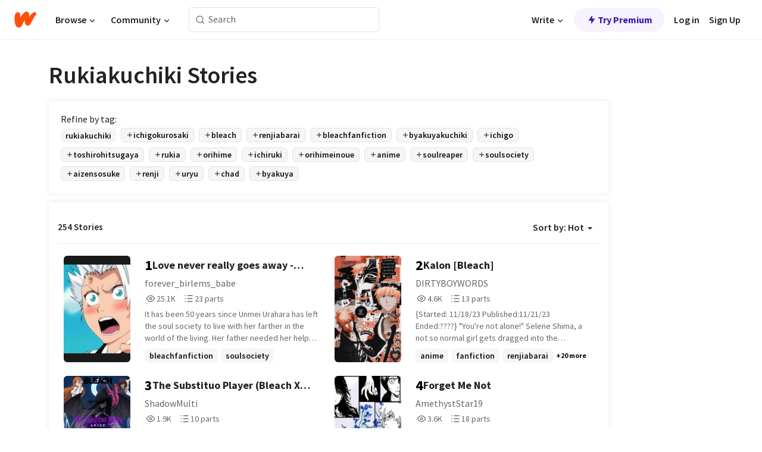

--- FILE ---
content_type: text/html; charset=utf-8
request_url: https://embed.wattpad.com/stories/rukiakuchiki
body_size: 31665
content:
<!DOCTYPE html><html lang="en-US" dir="ltr"><head><meta charSet="utf-8"/><meta name="viewport" content="width=device-width,initial-scale=1"/><meta name="description" content="Read the most popular rukiakuchiki stories on Wattpad, the world&#x27;s largest social storytelling platform."/><meta name="robots" content="index,follow"/><meta property="fb:pages" content="127093020051"/><meta property="og:title" content="Popular in rukiakuchiki"/><meta property="og:url" content="https://www.wattpad.com/stories/rukiakuchiki/hot"/><meta property="og:description" content="Read the most popular rukiakuchiki stories on Wattpad, the world&#x27;s largest social storytelling platform."/><meta property="og:site_name" content="Wattpad"/><title>Rukiakuchiki Stories - Wattpad</title><script type="application/ld+json">{"@context":"http://schema.org","@type":"ItemList","itemListElement":[{"@context":"http://schema.org","@type":"ListItem","name":"Love never really goes away - Toshiro Hitsugaya","description":"It has been 50 years since Unmei Urahara has left the soul society to live with her farther in the world of the living.\nHer father needed her help and she knew she had to go even if it meant leaving behind the boy she loved, her friends from the soul society, and all of her partners and comrades.\nNow that a boy Named Ichigo Kurosaki has finally revealed his soul reaper powers thanks to soul reaper, Rukia Kuchiki she has to help her father train him.\nRukia gets taken back to the soul society for execution and Unmei decides to go back to the soul society to help get her back. How will everyone react when they see her again?\n\n#60 in hollow\n#1 in bleach fan fic","url":"https://www.wattpad.com/story/226165006-love-never-really-goes-away-toshiro-hitsugaya","position":1},{"@context":"http://schema.org","@type":"ListItem","name":"Kalon [Bleach]","description":"{Started: 11/18/23 \nPublished:11/21/23\nEnded:????}\n\n&quot;You're not alone!&quot;\n\n\nSelene Shima, a not so normal girl gets dragged into the shinigami world.","url":"https://www.wattpad.com/story/356465453-kalon-bleach","position":2},{"@context":"http://schema.org","@type":"ListItem","name":"The Substituo Player (Bleach X Solo Leveling)","description":"Ichigo Kurosaki, é um jovem estudante de 15 anos que desde de sempre soube que não era normal. Entretanto, sua vida muda totalmente quando ele conheceu Rukia Kuchiki.\n\nTentando salvar sua &quot;companheira&quot;, Ichigo acaba descobrindo que possui uma &quot;habilidade&quot; desconhecida, capaz de evoluir quase que... Sempre.\n\n(Solo leveling x Bleach)\n\n[Aviso: Nenhuma das obras pertencem a mim. Créditos aos seus respectivos criadores]","url":"https://www.wattpad.com/story/390043453-the-substituo-player-bleach-x-solo-leveling","position":3},{"@context":"http://schema.org","@type":"ListItem","name":"Forget Me Not","description":"Kat's life was about to change in so many ways. She was about to remember a life she didn't know she had or wanted. She will fall into a love triangle between two people she never thought possible. \n\n[Byakuya/OC/Ichigo]\n[Rukia/OC]\n\nRewritten version of: The Day I Fell Into Bleach.","url":"https://www.wattpad.com/story/252254592-forget-me-not","position":4},{"@context":"http://schema.org","@type":"ListItem","name":"Shadows of a Forgotten Bloodline","description":"Rukia has been having strange dreams over the past few days about a mysterious family. They keep calling her name, but she doesn't recognize them. At first, she ignored it; however, the dreams became so frequent that even during the day she began to zone out and fall ill without any apparent reason. Three days after her birthday, she lost consciousness and fell into a deep sleep - and no one knows how to wake her.\n\nHer brother, Byakuya, also begins to have visions of his late wife, warning him of an approaching danger.\n\nWhen Ichigo returns to the Soul Society to check on Rukia, he ends up battling an unknown enemy who is trying to assassinate her. How can they fight an enemy who seems to know their every move? How will they react when they uncover a forbidden part of history - one that no one remembers, yet still exists?\n\nWhat will become of Rukia... and the rest of the world? Can Ichigo save them, or is this the beginning of a never-ending war?","url":"https://www.wattpad.com/story/405150519-shadows-of-a-forgotten-bloodline","position":5},{"@context":"http://schema.org","@type":"ListItem","name":"30 Days Of Bleachmas","description":"The month of December will include 30 or 31 things that I like about a certain person, thing, or topic in bleach. So yeah!","url":"https://www.wattpad.com/story/91979825-30-days-of-bleachmas","position":6},{"@context":"http://schema.org","@type":"ListItem","name":"BLEACH: Dead Requiem","description":"When death forgets how to rest, even the gods will tremble.\n\nYears after Sōsuke Aizen's fall, a dormant fragment of the Hōgyoku buried deep within Rukia Kuchiki begins to awaken. Across the Muken, Aizen stirs and the same heartbeat resonates in his chest. The resonance between the  two ignites a spiritual plague that twists souls, freezes reishi, and resurrects the dead from all realms. As the Seireitei collapses under its own frost, Ichigo Kurosaki must choose between saving the woman who once saved him or ending her before the world becomes an endless requiem for the dead.\n\nBleach belongs to Tite Kubo. This is a fanfiction written purely for fun - I own only the story and original ideas. ©SilencedRogue, 2025.","url":"https://www.wattpad.com/story/403605531-bleach-dead-requiem","position":7},{"@context":"http://schema.org","@type":"ListItem","name":"Ichigo Makes A Group Chat","description":"Ichigo creates a group chat with random people he thought would be entertaining... things get wild.","url":"https://www.wattpad.com/story/386577601-ichigo-makes-a-group-chat","position":8},{"@context":"http://schema.org","@type":"ListItem","name":"The Neglected Hitsugaya","description":"Naruto Uzukaze is negelected by his parents because of his appearance. Naruto's siblings has their parents' appearence. Naruto was more like his step-brother. Naruto's step-brother is Toshiro Hitsugaya. Toshiro's parents are Ren Hitsugaya and Kushina Uzukaze, though Ren and Kushina go divorced for Toshiro's safety but that did nothing for his safety. Toshiro was abused by Minato because he was Ren's son. Toshiro moved out of the Uzukaze household because of his sanity and due to the fact that he was engaged to his wife. Though Naruto's birth was a bit weird. Unlike Menma and Mito, who has Minato's and Kushina's genes, Naruto has Ren's and Kushina's genes. Kushina goes to Ren and drugged him so she could get some play because Minato was too busy and she needed sex. Ren, Toshiro and Naruto knows about Naruto's true father. Naruto falls in love with Sasuke's twin sister but so did Menma. Who will Karin go for? Naruto or Menma? Who will Sasuke fall in love with? Does Toshiro and Rukia has children?","url":"https://www.wattpad.com/story/220323097-the-neglected-hitsugaya","position":9},{"@context":"http://schema.org","@type":"ListItem","name":"TAYLOR UCHIHA OF THE BLUE SHARINGAN ","description":"Taylor Harrison a high schooler age 17 was in a recent car accident the injuries looked life threatening and he barely would survive until the doctors did a experimental procedure and gave him serum that unfortunately changed his genetic makeup and he was now a girl with brunette hair and blue eyes unfortunately for him he has to navigate through life now has a girl with no family after thier family died few years ago only a few friends and his girlfriend Banri but with everything turned upside down she now has to navigate through her new life and body and maybe sometimes life does give second chances","url":"https://www.wattpad.com/story/402040169-taylor-uchiha-of-the-blue-sharingan","position":10},{"@context":"http://schema.org","@type":"ListItem","name":"Before the Marriage","description":"The truth, the fault and the lies? What really happened between Ichigo and Rukia as there friendship continues to drift away and their hearts torn apart.","url":"https://www.wattpad.com/story/194687813-before-the-marriage","position":11},{"@context":"http://schema.org","@type":"ListItem","name":"What We Protect","description":"A RenRuki Family Fluff story. The picture is mine but inspired by other artists. I know it's not good but anyone who wants to use it is welcome. The story is set during the 10-year Time-Skip following the Thousand Year Blood War Arc but I haven't read that so it's not strictly canon. It's written in the context of the English dub anime (don't judge me). Bleach and all characters, settings and events theirin belong to Tite Kubo. I own nothing!","url":"https://www.wattpad.com/story/289945197-what-we-protect","position":12},{"@context":"http://schema.org","@type":"ListItem","name":"She's Mine","description":"During the time after the big show down Ichigo vs Ginjo...something else arises when her lover Jin from her former life returns back into her life.","url":"https://www.wattpad.com/story/224109505-she%27s-mine","position":13},{"@context":"http://schema.org","@type":"ListItem","name":"SAKURA LIGHTS || BLEACH","description":"[This is a story centred around my ocs, so they are all gonna be in here. So also, all the ships for my ocs]\n\n&quot;Beauty may be dangerous, but intelligence is lethal&quot; -Unknown","url":"https://www.wattpad.com/story/210844000-sakura-lights-bleach","position":14},{"@context":"http://schema.org","@type":"ListItem","name":"Gatekeepers: A BLEACH Fan Fiction (1st Draft)","description":"When someone attempts to assassinate him, Yuno Kagima realizes it could only mean one thing, someone is trying to take control of the gates, yeah, those ones, the gates of hell. Yuno, being one of the last descendants of the clan responsible for forging the gates, makes him and anyone with even a trace of his family's blood bound to the gates. Meaning in order for whomever is attempting to take control of the gates to succeed, every last living decendant of the forgotten Kagima Clan must be killed. So not just Yuno but now some familiar faces back in the Seireitei are also in danger and don't even fully realize that they carry with them the blood of a long lost nobel clan...\n\n*FYI this takes place about a year or so after the events of the 1000 Year Blood War Arc\n\n\n\nDisclaimer: I do not own the rights to the characters or world of the anime/manga known as BLEACH. All rights belong to Tite Kubo. This is simply a work of fanfiction and parody meant to be enjoyed by fans for free!! I also do not give permission of stealing or reproducing my work/fanfic/OCS on any other platforms.","url":"https://www.wattpad.com/story/372160456-gatekeepers-a-bleach-fan-fiction-1st-draft","position":15},{"@context":"http://schema.org","@type":"ListItem","name":"Broken Heart {Renruki} Bleach","description":"One day, Renji felt a terrible pain in his chest - which only got worse with each passing day. He decided not to tell Rukia about it, because he was sure it was nothing serious. \n\nUnfortunately, the reality turned out to be much more brutal...","url":"https://www.wattpad.com/story/371669197-broken-heart-renruki-bleach","position":16},{"@context":"http://schema.org","@type":"ListItem","name":"The Unknown [Bleach Fanfic]","description":"100 years ago, Shinji Hirako, Rojuro Otoribashi, Mashiro Kuna, Love Aikawa, Hiyori Sarugaki, Lisa Yadomaru, Hichigen Ushoda, Kensei Muguruma, Kisuke Urahara, Tessai Tsukabishi, and Yoruichi Shihoin ran away to the World of the Living after Aizen experimented on eight of them, turning them into vizards. What you don't know is that there was another person who ran-away with them. Chikako Itsume, the long forgotten and unknown shinigami, the ninth vizard before Ichigo, former Captain of the Tenth Division before Toshiro, and the second strongest shinigami next to the Head Captain. Chikako Itsume now roams the World of the Living on her own never to be seen or heard of again, until Kisuke Urahara calls for a favor. Read as she's pulled into the world that she wanted more than anything to forget, but how can you forget when your savior calls in a favor to go back into the Hell you wanted so badly never hear about again.\n\n[Cover by: ILoveWolvezz]","url":"https://www.wattpad.com/story/62956268-the-unknown-bleach-fanfic","position":17},{"@context":"http://schema.org","@type":"ListItem","name":"The Butterfly Effect","description":"There is a principle in chaos theory that states that even a minute change in initial conditions can have a profound effect on the events that follow. Metaphorically, one might say instead that even a tiny drop in a pond may create wide ripples.\n\nIchigo Kurosaki's untimely death at the tender age of nine means he can't receive Rukia Kuchiki's shinigami powers, or stop her execution, or defeat Sōsuke Aizen in battle. But it doesn't mean that she'll never find herself in need of help, or that the Central 46 won't condemn her to death, or that Aizen will never try to kill the Soul King. Fate, after all, finds a way.\n\nIt all begins in Karakura, with a disgruntled Quincy, an eccentric shop owner, and a talking cat.","url":"https://www.wattpad.com/story/132811692-the-butterfly-effect","position":18},{"@context":"http://schema.org","@type":"ListItem","name":"Where is My favourite of the life? ","description":"The story about chacther Bleach when they were alone and we don't know about do","url":"https://www.wattpad.com/story/288613987-where-is-my-favourite-of-the-life","position":19}],"numberOfItems":254,"description":"The Top 1000: Best rukiakuchiki Stories","mainEntityOfPage":{"@type":"CollectionPage","@id":"https://www.wattpad.com/stories/rukiakuchiki/hot"},"name":"Popular in rukiakuchiki","url":"https://www.wattpad.com/stories/rukiakuchiki/hot","itemListOrder":"Ascending","disambiguatingDescription":"Read the most popular rukiakuchiki stories on Wattpad, the world's largest social storytelling platform."}</script><link rel="stylesheet" href="/wp-web-assets/build/css-bundle-QVTQ52G6.css"/><link rel="preload" as="font" href="/wp-web-assets/fonts/Source_Sans_Pro/SourceSansPro-Regular.ttf" crossorigin="anonymous"/><link rel="preload" as="font" href="/wp-web-assets/fonts/Source_Sans_Pro/SourceSansPro-SemiBold.ttf" crossorigin="anonymous"/><link rel="stylesheet" href="/wp-web-assets/build/_assets/fonts-XNHMJ6ZM.css"/><link rel="stylesheet" href="/wp-web-assets/build/_assets/tokens-2GVK43A7.css"/><link rel="stylesheet" href="/wp-web-assets/build/_assets/main-PXKQW5MQ.css"/><link rel="stylesheet" href="/wp-web-assets/build/_assets/react-tooltip-HIHMAPNF.css"/><link rel="stylesheet" href="/wp-web-assets/build/_assets/splide.min-AQNS3YPQ.css"/><script type="text/javascript">window.dataLayer=[];</script><script>window.wattpad={"userCountryCode":"US","testGroups":{"SPECIAL_AD_EXEMPT":false,"USE_IMAGE_MOD":false,"GDPR_ADS_EXPERIENCE":false,"USE_33ACROSS":false,"EXCLUDE_PREBID_PARTNERS":false,"DELAY_ADS":false,"PREBID_BETA":false,"USE_KEVEL":true,"USE_AFP":false,"ADS_IN_WATTPAD_ORIGINALS":true,"IS_IN_MATURE_GATING":false,"IS_SERIES_REDESIGN":true,"IS_FREE_ORIGINALS_EXPERIMENT":true,"IS_WATTYS_SHORTLIST":false,"IS_WRITER_STORY_NEW_MIGRATION":false,"USE_ADS_ELIGIBILITY":true,"IS_PROMOTED_READING_LIST":false,"IS_NEW_UPDATES_PAGE":false,"IS_IN_CHECK_ADS_READINESS":false,"IS_SOCIAL_FEED":false,"IS_STORY_PAGE_REDESIGN":false},"currentUser":null,"deviceType":"desktop","revision":"6d7760976424f81ff461b18b9f70498f85c7570b","categoryList":{"0":"genre-uncategorized","1":"genre-teen-fiction","2":"genre-poetry","3":"genre-fantasy","4":"genre-romance","5":"genre-science-fiction","6":"genre-fanfiction","7":"genre-humor","8":"genre-mystery-thriller","9":"genre-horror","10":"genre-classics","11":"genre-adventure","12":"genre-paranormal","13":"genre-spiritual","14":"genre-action","16":"genre-non-fiction","17":"genre-short-stories","18":"genre-vampire","19":"genre-random","21":"genre-general-fiction","22":"genre-werewolf","23":"genre-historical-fiction","24":"genre-chick-lit"},"isWpWeb":true,"afpConfig":{"hostAccountId":"pub-9506570645588245"},"canvaApiKey":"gpJZaH8RjnukEBMR5tYrmnsY"}</script><script src="https://accounts.google.com/gsi/client" async="" defer=""></script></head><body class="theme-6"><noscript><iframe src="//www.googletagmanager.com/ns.html?id=GTM-WD9JLB" height="0" width="0" style="display:none;visibility:hidden" title="Needed for jsx-Ally complaint" aria-hidden="true"></iframe></noscript><div id="g_id_onload" data-client_id="819350800788-s42oc45ge5shd8hkimbj2broh7l6j7h6.apps.googleusercontent.com" data-login_uri="https://www.wattpad.com/auth/google-auth?nextUrl=%2Fstories%2Frukiakuchiki" data-is_one_tap="true" data-cancel_on_tap_outside="false" data-use_fedcm_for_prompt="true"></div><div><header class="_07XRA oUExN"><nav class="gMmKF"><ul class="sGq-H"><li class="Gzeg3"><a class="zIi3k" href="https://www.wattpad.com" title="Wattpad Home" aria-label="Home"><img class="At9TR" src="/wp-web-assets/images/wattpad-logo.svg" alt="Wattpad Logo" data-testid="wp-logo-orange"/></a></li><li class="NkmE9 jDGZF"><div id="discover-dropdown" class="avnzx false KE7WT" data-testid="discover-dropdown"><button class="DMdhq OCdPW">Browse<img class="S1mMa" src="/wp-web-assets/images/wp-chevron-down.svg" alt="" data-testid="wp_chevron_down"/></button></div></li><li class="NkmE9"><div id="community-dropdown" class="avnzx false KE7WT" data-testid="community-dropdown"><button class="DMdhq OCdPW">Community<img class="S1mMa" src="/wp-web-assets/images/wp-chevron-down.svg" alt="" data-testid="wp_chevron_down"/></button></div></li></ul></nav><div class="lXfdp gMmKF"><div class="wDLq1"><form class="VOZUu" action="/getmobile" method="post" role="search" name="search"><button class="_8r2SK U-dRJ" type="submit" aria-label="Search"><svg xmlns="http://www.w3.org/2000/svg" width="15" height="15" viewBox="0 0 15 15" fill="none"><path fill-rule="evenodd" clip-rule="evenodd" d="M1.5999 6.49844C1.5999 3.79224 3.79371 1.59844 6.4999 1.59844C9.2061 1.59844 11.3999 3.79224 11.3999 6.49844C11.3999 9.20463 9.2061 11.3984 6.4999 11.3984C3.79371 11.3984 1.5999 9.20463 1.5999 6.49844ZM6.4999 0.398438C3.13097 0.398438 0.399902 3.1295 0.399902 6.49844C0.399902 9.86737 3.13097 12.5984 6.4999 12.5984C7.99441 12.5984 9.36338 12.061 10.4241 11.1688C10.4515 11.2618 10.5019 11.3494 10.5752 11.4227L13.0501 13.8976C13.2844 14.1319 13.6643 14.1319 13.8986 13.8976C14.133 13.6633 14.133 13.2834 13.8986 13.0491L11.4238 10.5742C11.3504 10.5008 11.2629 10.4505 11.1699 10.423C12.0623 9.36227 12.5999 7.99313 12.5999 6.49844C12.5999 3.1295 9.86884 0.398438 6.4999 0.398438Z" fill="#121212" fill-opacity="0.64"></path></svg></button><input class="_6Hiiv" type="text" placeholder="Search" name="query" autoComplete="off"/></form></div></div><div class="ZFD-B gMmKF"><ul class="sGq-H"><li class="NkmE9 oAArJ"><div id="writer-opportunities-dropdown" class="avnzx false KE7WT" data-testid="writer-opportunities-dropdown"><button class="DMdhq OCdPW">Write<img class="S1mMa" src="/wp-web-assets/images/wp-chevron-down.svg" alt="" data-testid="wp_chevron_down"/></button></div></li><li class="oAArJ"><button class="_5FXgC"><span class="ahwLl"><svg xmlns="http://www.w3.org/2000/svg" width="20" height="20" viewBox="0 0 20 20" fill="none"><path d="M9.38562 11.778L8.95363 16.0545C8.89557 16.6292 9.64434 16.8996 9.96699 16.4205L14.9043 9.08896C15.1528 8.72003 14.8884 8.2233 14.4436 8.2233H10.6144L11.0464 3.94683C11.1044 3.37214 10.3557 3.10166 10.033 3.58077L5.09567 10.9123C4.84721 11.2813 5.11159 11.778 5.55639 11.778H9.38562Z" fill="var(--ds-base-2-60)"></path></svg></span>Try Premium</button></li></ul><div class="YJeR-"><ul class="At9TR sGq-H"><li class="T7-fP NkmE9"><button class="Rer7C transparent-button iUT2X">Log in</button></li><li class="NkmE9"><button class="Rer7C transparent-button iUT2X">Sign Up</button></li></ul><a href="https://www.wattpad.com/login" rel="noopener noreferrer" class="ab56F"><button class="undefined "><svg width="16" height="16" viewBox="0 0 24 24" fill="none" stroke="#6f6f6f" stroke-width="2" aria-hidden="true" stroke-linecap="round" stroke-linejoin="round"><path d="M20 21v-2a4 4 0 0 0-4-4H8a4 4 0 0 0-4 4v2"></path><circle cx="12" cy="7" r="4"></circle></svg></button></a></div></div><nav data-testid="mobile-header" class="LGHtv"><div class="LMr2z"><a class="_6tefj" href="https://www.wattpad.com" aria-label="Home"><img class="zIi3k" width="32" height="25" src="/wp-web-assets/images/wattpad-logo.svg" alt="Wattpad Logo" data-testid="logo"/></a><a class="_6tefj" href="https://www.wattpad.com/search" data-testid="search" aria-label="Search"><img src="/wp-web-assets/images/wp-search.svg" alt=""/></a></div></nav></header></div><div class="_4eQHP"><div class="YWvSv"><div class="_8rIHD h9fFM"><h1>Rukiakuchiki Stories</h1></div><div><div class="q1nk0 wrsj0"><div class="BHKGM">Refine by tag:</div><div class="aVlTH wrsj0"><div class="yl-VP okGI7" data-testid="tag-carousel"><div class="no-text-decoration-on-focus no-text-decoration-on-hover XZbAz pill__pziVI light-variant__fymht default-size__BJ5Po default-accent__YcamO square-shape__V66Yy clickable__llABU gap-for-default-pill__d6nVx" href=""><span class="typography-label-small-semi">rukiakuchiki</span></div><div class="no-text-decoration-on-focus no-text-decoration-on-hover XZbAz pill__pziVI outlined-variant__W8rtc default-size__BJ5Po default-accent__YcamO square-shape__V66Yy clickable__llABU gap-for-default-pill__d6nVx" href=""><span class="icon__WYtJ8"><svg width="12" height="12" fill="none" xmlns="http://www.w3.org/2000/svg" viewBox="0 0 24 24" role="img" aria-labelledby="" aria-hidden="false"><title id="">WpAdd</title><path d="M11 11V5a1 1 0 1 1 2 0v6h6a1 1 0 1 1 0 2h-6v6a1 1 0 1 1-2 0v-6H5a1 1 0 1 1 0-2h6Z" fill="#121212"></path></svg></span><span class="typography-label-small-semi">ichigokurosaki</span></div><div class="no-text-decoration-on-focus no-text-decoration-on-hover XZbAz pill__pziVI outlined-variant__W8rtc default-size__BJ5Po default-accent__YcamO square-shape__V66Yy clickable__llABU gap-for-default-pill__d6nVx" href=""><span class="icon__WYtJ8"><svg width="12" height="12" fill="none" xmlns="http://www.w3.org/2000/svg" viewBox="0 0 24 24" role="img" aria-labelledby="" aria-hidden="false"><title id="">WpAdd</title><path d="M11 11V5a1 1 0 1 1 2 0v6h6a1 1 0 1 1 0 2h-6v6a1 1 0 1 1-2 0v-6H5a1 1 0 1 1 0-2h6Z" fill="#121212"></path></svg></span><span class="typography-label-small-semi">bleach</span></div><div class="no-text-decoration-on-focus no-text-decoration-on-hover XZbAz pill__pziVI outlined-variant__W8rtc default-size__BJ5Po default-accent__YcamO square-shape__V66Yy clickable__llABU gap-for-default-pill__d6nVx" href=""><span class="icon__WYtJ8"><svg width="12" height="12" fill="none" xmlns="http://www.w3.org/2000/svg" viewBox="0 0 24 24" role="img" aria-labelledby="" aria-hidden="false"><title id="">WpAdd</title><path d="M11 11V5a1 1 0 1 1 2 0v6h6a1 1 0 1 1 0 2h-6v6a1 1 0 1 1-2 0v-6H5a1 1 0 1 1 0-2h6Z" fill="#121212"></path></svg></span><span class="typography-label-small-semi">renjiabarai</span></div><div class="no-text-decoration-on-focus no-text-decoration-on-hover XZbAz pill__pziVI outlined-variant__W8rtc default-size__BJ5Po default-accent__YcamO square-shape__V66Yy clickable__llABU gap-for-default-pill__d6nVx" href=""><span class="icon__WYtJ8"><svg width="12" height="12" fill="none" xmlns="http://www.w3.org/2000/svg" viewBox="0 0 24 24" role="img" aria-labelledby="" aria-hidden="false"><title id="">WpAdd</title><path d="M11 11V5a1 1 0 1 1 2 0v6h6a1 1 0 1 1 0 2h-6v6a1 1 0 1 1-2 0v-6H5a1 1 0 1 1 0-2h6Z" fill="#121212"></path></svg></span><span class="typography-label-small-semi">bleachfanfiction</span></div><div class="no-text-decoration-on-focus no-text-decoration-on-hover XZbAz pill__pziVI outlined-variant__W8rtc default-size__BJ5Po default-accent__YcamO square-shape__V66Yy clickable__llABU gap-for-default-pill__d6nVx" href=""><span class="icon__WYtJ8"><svg width="12" height="12" fill="none" xmlns="http://www.w3.org/2000/svg" viewBox="0 0 24 24" role="img" aria-labelledby="" aria-hidden="false"><title id="">WpAdd</title><path d="M11 11V5a1 1 0 1 1 2 0v6h6a1 1 0 1 1 0 2h-6v6a1 1 0 1 1-2 0v-6H5a1 1 0 1 1 0-2h6Z" fill="#121212"></path></svg></span><span class="typography-label-small-semi">byakuyakuchiki</span></div><div class="no-text-decoration-on-focus no-text-decoration-on-hover XZbAz pill__pziVI outlined-variant__W8rtc default-size__BJ5Po default-accent__YcamO square-shape__V66Yy clickable__llABU gap-for-default-pill__d6nVx" href=""><span class="icon__WYtJ8"><svg width="12" height="12" fill="none" xmlns="http://www.w3.org/2000/svg" viewBox="0 0 24 24" role="img" aria-labelledby="" aria-hidden="false"><title id="">WpAdd</title><path d="M11 11V5a1 1 0 1 1 2 0v6h6a1 1 0 1 1 0 2h-6v6a1 1 0 1 1-2 0v-6H5a1 1 0 1 1 0-2h6Z" fill="#121212"></path></svg></span><span class="typography-label-small-semi">ichigo</span></div><div class="no-text-decoration-on-focus no-text-decoration-on-hover XZbAz pill__pziVI outlined-variant__W8rtc default-size__BJ5Po default-accent__YcamO square-shape__V66Yy clickable__llABU gap-for-default-pill__d6nVx" href=""><span class="icon__WYtJ8"><svg width="12" height="12" fill="none" xmlns="http://www.w3.org/2000/svg" viewBox="0 0 24 24" role="img" aria-labelledby="" aria-hidden="false"><title id="">WpAdd</title><path d="M11 11V5a1 1 0 1 1 2 0v6h6a1 1 0 1 1 0 2h-6v6a1 1 0 1 1-2 0v-6H5a1 1 0 1 1 0-2h6Z" fill="#121212"></path></svg></span><span class="typography-label-small-semi">toshirohitsugaya</span></div><div class="no-text-decoration-on-focus no-text-decoration-on-hover XZbAz pill__pziVI outlined-variant__W8rtc default-size__BJ5Po default-accent__YcamO square-shape__V66Yy clickable__llABU gap-for-default-pill__d6nVx" href=""><span class="icon__WYtJ8"><svg width="12" height="12" fill="none" xmlns="http://www.w3.org/2000/svg" viewBox="0 0 24 24" role="img" aria-labelledby="" aria-hidden="false"><title id="">WpAdd</title><path d="M11 11V5a1 1 0 1 1 2 0v6h6a1 1 0 1 1 0 2h-6v6a1 1 0 1 1-2 0v-6H5a1 1 0 1 1 0-2h6Z" fill="#121212"></path></svg></span><span class="typography-label-small-semi">rukia</span></div><div class="no-text-decoration-on-focus no-text-decoration-on-hover XZbAz pill__pziVI outlined-variant__W8rtc default-size__BJ5Po default-accent__YcamO square-shape__V66Yy clickable__llABU gap-for-default-pill__d6nVx" href=""><span class="icon__WYtJ8"><svg width="12" height="12" fill="none" xmlns="http://www.w3.org/2000/svg" viewBox="0 0 24 24" role="img" aria-labelledby="" aria-hidden="false"><title id="">WpAdd</title><path d="M11 11V5a1 1 0 1 1 2 0v6h6a1 1 0 1 1 0 2h-6v6a1 1 0 1 1-2 0v-6H5a1 1 0 1 1 0-2h6Z" fill="#121212"></path></svg></span><span class="typography-label-small-semi">orihime</span></div><div class="no-text-decoration-on-focus no-text-decoration-on-hover XZbAz pill__pziVI outlined-variant__W8rtc default-size__BJ5Po default-accent__YcamO square-shape__V66Yy clickable__llABU gap-for-default-pill__d6nVx" href=""><span class="icon__WYtJ8"><svg width="12" height="12" fill="none" xmlns="http://www.w3.org/2000/svg" viewBox="0 0 24 24" role="img" aria-labelledby="" aria-hidden="false"><title id="">WpAdd</title><path d="M11 11V5a1 1 0 1 1 2 0v6h6a1 1 0 1 1 0 2h-6v6a1 1 0 1 1-2 0v-6H5a1 1 0 1 1 0-2h6Z" fill="#121212"></path></svg></span><span class="typography-label-small-semi">ichiruki</span></div><div class="no-text-decoration-on-focus no-text-decoration-on-hover XZbAz pill__pziVI outlined-variant__W8rtc default-size__BJ5Po default-accent__YcamO square-shape__V66Yy clickable__llABU gap-for-default-pill__d6nVx" href=""><span class="icon__WYtJ8"><svg width="12" height="12" fill="none" xmlns="http://www.w3.org/2000/svg" viewBox="0 0 24 24" role="img" aria-labelledby="" aria-hidden="false"><title id="">WpAdd</title><path d="M11 11V5a1 1 0 1 1 2 0v6h6a1 1 0 1 1 0 2h-6v6a1 1 0 1 1-2 0v-6H5a1 1 0 1 1 0-2h6Z" fill="#121212"></path></svg></span><span class="typography-label-small-semi">orihimeinoue</span></div><div class="no-text-decoration-on-focus no-text-decoration-on-hover XZbAz pill__pziVI outlined-variant__W8rtc default-size__BJ5Po default-accent__YcamO square-shape__V66Yy clickable__llABU gap-for-default-pill__d6nVx" href=""><span class="icon__WYtJ8"><svg width="12" height="12" fill="none" xmlns="http://www.w3.org/2000/svg" viewBox="0 0 24 24" role="img" aria-labelledby="" aria-hidden="false"><title id="">WpAdd</title><path d="M11 11V5a1 1 0 1 1 2 0v6h6a1 1 0 1 1 0 2h-6v6a1 1 0 1 1-2 0v-6H5a1 1 0 1 1 0-2h6Z" fill="#121212"></path></svg></span><span class="typography-label-small-semi">anime</span></div><div class="no-text-decoration-on-focus no-text-decoration-on-hover XZbAz pill__pziVI outlined-variant__W8rtc default-size__BJ5Po default-accent__YcamO square-shape__V66Yy clickable__llABU gap-for-default-pill__d6nVx" href=""><span class="icon__WYtJ8"><svg width="12" height="12" fill="none" xmlns="http://www.w3.org/2000/svg" viewBox="0 0 24 24" role="img" aria-labelledby="" aria-hidden="false"><title id="">WpAdd</title><path d="M11 11V5a1 1 0 1 1 2 0v6h6a1 1 0 1 1 0 2h-6v6a1 1 0 1 1-2 0v-6H5a1 1 0 1 1 0-2h6Z" fill="#121212"></path></svg></span><span class="typography-label-small-semi">soulreaper</span></div><div class="no-text-decoration-on-focus no-text-decoration-on-hover XZbAz pill__pziVI outlined-variant__W8rtc default-size__BJ5Po default-accent__YcamO square-shape__V66Yy clickable__llABU gap-for-default-pill__d6nVx" href=""><span class="icon__WYtJ8"><svg width="12" height="12" fill="none" xmlns="http://www.w3.org/2000/svg" viewBox="0 0 24 24" role="img" aria-labelledby="" aria-hidden="false"><title id="">WpAdd</title><path d="M11 11V5a1 1 0 1 1 2 0v6h6a1 1 0 1 1 0 2h-6v6a1 1 0 1 1-2 0v-6H5a1 1 0 1 1 0-2h6Z" fill="#121212"></path></svg></span><span class="typography-label-small-semi">soulsociety</span></div><div class="no-text-decoration-on-focus no-text-decoration-on-hover XZbAz pill__pziVI outlined-variant__W8rtc default-size__BJ5Po default-accent__YcamO square-shape__V66Yy clickable__llABU gap-for-default-pill__d6nVx" href=""><span class="icon__WYtJ8"><svg width="12" height="12" fill="none" xmlns="http://www.w3.org/2000/svg" viewBox="0 0 24 24" role="img" aria-labelledby="" aria-hidden="false"><title id="">WpAdd</title><path d="M11 11V5a1 1 0 1 1 2 0v6h6a1 1 0 1 1 0 2h-6v6a1 1 0 1 1-2 0v-6H5a1 1 0 1 1 0-2h6Z" fill="#121212"></path></svg></span><span class="typography-label-small-semi">aizensosuke</span></div><div class="no-text-decoration-on-focus no-text-decoration-on-hover XZbAz pill__pziVI outlined-variant__W8rtc default-size__BJ5Po default-accent__YcamO square-shape__V66Yy clickable__llABU gap-for-default-pill__d6nVx" href=""><span class="icon__WYtJ8"><svg width="12" height="12" fill="none" xmlns="http://www.w3.org/2000/svg" viewBox="0 0 24 24" role="img" aria-labelledby="" aria-hidden="false"><title id="">WpAdd</title><path d="M11 11V5a1 1 0 1 1 2 0v6h6a1 1 0 1 1 0 2h-6v6a1 1 0 1 1-2 0v-6H5a1 1 0 1 1 0-2h6Z" fill="#121212"></path></svg></span><span class="typography-label-small-semi">renji</span></div><div class="no-text-decoration-on-focus no-text-decoration-on-hover XZbAz pill__pziVI outlined-variant__W8rtc default-size__BJ5Po default-accent__YcamO square-shape__V66Yy clickable__llABU gap-for-default-pill__d6nVx" href=""><span class="icon__WYtJ8"><svg width="12" height="12" fill="none" xmlns="http://www.w3.org/2000/svg" viewBox="0 0 24 24" role="img" aria-labelledby="" aria-hidden="false"><title id="">WpAdd</title><path d="M11 11V5a1 1 0 1 1 2 0v6h6a1 1 0 1 1 0 2h-6v6a1 1 0 1 1-2 0v-6H5a1 1 0 1 1 0-2h6Z" fill="#121212"></path></svg></span><span class="typography-label-small-semi">uryu</span></div><div class="no-text-decoration-on-focus no-text-decoration-on-hover XZbAz pill__pziVI outlined-variant__W8rtc default-size__BJ5Po default-accent__YcamO square-shape__V66Yy clickable__llABU gap-for-default-pill__d6nVx" href=""><span class="icon__WYtJ8"><svg width="12" height="12" fill="none" xmlns="http://www.w3.org/2000/svg" viewBox="0 0 24 24" role="img" aria-labelledby="" aria-hidden="false"><title id="">WpAdd</title><path d="M11 11V5a1 1 0 1 1 2 0v6h6a1 1 0 1 1 0 2h-6v6a1 1 0 1 1-2 0v-6H5a1 1 0 1 1 0-2h6Z" fill="#121212"></path></svg></span><span class="typography-label-small-semi">chad</span></div><div class="no-text-decoration-on-focus no-text-decoration-on-hover XZbAz pill__pziVI outlined-variant__W8rtc default-size__BJ5Po default-accent__YcamO square-shape__V66Yy clickable__llABU gap-for-default-pill__d6nVx" href=""><span class="icon__WYtJ8"><svg width="12" height="12" fill="none" xmlns="http://www.w3.org/2000/svg" viewBox="0 0 24 24" role="img" aria-labelledby="" aria-hidden="false"><title id="">WpAdd</title><path d="M11 11V5a1 1 0 1 1 2 0v6h6a1 1 0 1 1 0 2h-6v6a1 1 0 1 1-2 0v-6H5a1 1 0 1 1 0-2h6Z" fill="#121212"></path></svg></span><span class="typography-label-small-semi">byakuya</span></div></div></div></div><div><div class="CEEJt Kn30N"><div class="yl-VP okGI7" data-testid="tag-carousel"><div class="no-text-decoration-on-focus no-text-decoration-on-hover XZbAz pill__pziVI light-variant__fymht default-size__BJ5Po default-accent__YcamO square-shape__V66Yy clickable__llABU gap-for-default-pill__d6nVx" href=""><span class="typography-label-small-semi">rukiakuchiki</span></div><div class="no-text-decoration-on-focus no-text-decoration-on-hover XZbAz pill__pziVI outlined-variant__W8rtc default-size__BJ5Po default-accent__YcamO square-shape__V66Yy clickable__llABU gap-for-default-pill__d6nVx" href=""><span class="icon__WYtJ8"><svg width="12" height="12" fill="none" xmlns="http://www.w3.org/2000/svg" viewBox="0 0 24 24" role="img" aria-labelledby="" aria-hidden="false"><title id="">WpAdd</title><path d="M11 11V5a1 1 0 1 1 2 0v6h6a1 1 0 1 1 0 2h-6v6a1 1 0 1 1-2 0v-6H5a1 1 0 1 1 0-2h6Z" fill="#121212"></path></svg></span><span class="typography-label-small-semi">ichigokurosaki</span></div><div class="no-text-decoration-on-focus no-text-decoration-on-hover XZbAz pill__pziVI outlined-variant__W8rtc default-size__BJ5Po default-accent__YcamO square-shape__V66Yy clickable__llABU gap-for-default-pill__d6nVx" href=""><span class="icon__WYtJ8"><svg width="12" height="12" fill="none" xmlns="http://www.w3.org/2000/svg" viewBox="0 0 24 24" role="img" aria-labelledby="" aria-hidden="false"><title id="">WpAdd</title><path d="M11 11V5a1 1 0 1 1 2 0v6h6a1 1 0 1 1 0 2h-6v6a1 1 0 1 1-2 0v-6H5a1 1 0 1 1 0-2h6Z" fill="#121212"></path></svg></span><span class="typography-label-small-semi">bleach</span></div><div class="no-text-decoration-on-focus no-text-decoration-on-hover XZbAz pill__pziVI outlined-variant__W8rtc default-size__BJ5Po default-accent__YcamO square-shape__V66Yy clickable__llABU gap-for-default-pill__d6nVx" href=""><span class="icon__WYtJ8"><svg width="12" height="12" fill="none" xmlns="http://www.w3.org/2000/svg" viewBox="0 0 24 24" role="img" aria-labelledby="" aria-hidden="false"><title id="">WpAdd</title><path d="M11 11V5a1 1 0 1 1 2 0v6h6a1 1 0 1 1 0 2h-6v6a1 1 0 1 1-2 0v-6H5a1 1 0 1 1 0-2h6Z" fill="#121212"></path></svg></span><span class="typography-label-small-semi">renjiabarai</span></div><div class="no-text-decoration-on-focus no-text-decoration-on-hover XZbAz pill__pziVI outlined-variant__W8rtc default-size__BJ5Po default-accent__YcamO square-shape__V66Yy clickable__llABU gap-for-default-pill__d6nVx" href=""><span class="icon__WYtJ8"><svg width="12" height="12" fill="none" xmlns="http://www.w3.org/2000/svg" viewBox="0 0 24 24" role="img" aria-labelledby="" aria-hidden="false"><title id="">WpAdd</title><path d="M11 11V5a1 1 0 1 1 2 0v6h6a1 1 0 1 1 0 2h-6v6a1 1 0 1 1-2 0v-6H5a1 1 0 1 1 0-2h6Z" fill="#121212"></path></svg></span><span class="typography-label-small-semi">bleachfanfiction</span></div><div class="no-text-decoration-on-focus no-text-decoration-on-hover XZbAz pill__pziVI outlined-variant__W8rtc default-size__BJ5Po default-accent__YcamO square-shape__V66Yy clickable__llABU gap-for-default-pill__d6nVx" href=""><span class="icon__WYtJ8"><svg width="12" height="12" fill="none" xmlns="http://www.w3.org/2000/svg" viewBox="0 0 24 24" role="img" aria-labelledby="" aria-hidden="false"><title id="">WpAdd</title><path d="M11 11V5a1 1 0 1 1 2 0v6h6a1 1 0 1 1 0 2h-6v6a1 1 0 1 1-2 0v-6H5a1 1 0 1 1 0-2h6Z" fill="#121212"></path></svg></span><span class="typography-label-small-semi">byakuyakuchiki</span></div><div class="no-text-decoration-on-focus no-text-decoration-on-hover XZbAz pill__pziVI outlined-variant__W8rtc default-size__BJ5Po default-accent__YcamO square-shape__V66Yy clickable__llABU gap-for-default-pill__d6nVx" href=""><span class="icon__WYtJ8"><svg width="12" height="12" fill="none" xmlns="http://www.w3.org/2000/svg" viewBox="0 0 24 24" role="img" aria-labelledby="" aria-hidden="false"><title id="">WpAdd</title><path d="M11 11V5a1 1 0 1 1 2 0v6h6a1 1 0 1 1 0 2h-6v6a1 1 0 1 1-2 0v-6H5a1 1 0 1 1 0-2h6Z" fill="#121212"></path></svg></span><span class="typography-label-small-semi">ichigo</span></div><div class="no-text-decoration-on-focus no-text-decoration-on-hover XZbAz pill__pziVI outlined-variant__W8rtc default-size__BJ5Po default-accent__YcamO square-shape__V66Yy clickable__llABU gap-for-default-pill__d6nVx" href=""><span class="icon__WYtJ8"><svg width="12" height="12" fill="none" xmlns="http://www.w3.org/2000/svg" viewBox="0 0 24 24" role="img" aria-labelledby="" aria-hidden="false"><title id="">WpAdd</title><path d="M11 11V5a1 1 0 1 1 2 0v6h6a1 1 0 1 1 0 2h-6v6a1 1 0 1 1-2 0v-6H5a1 1 0 1 1 0-2h6Z" fill="#121212"></path></svg></span><span class="typography-label-small-semi">toshirohitsugaya</span></div><div class="no-text-decoration-on-focus no-text-decoration-on-hover XZbAz pill__pziVI outlined-variant__W8rtc default-size__BJ5Po default-accent__YcamO square-shape__V66Yy clickable__llABU gap-for-default-pill__d6nVx" href=""><span class="icon__WYtJ8"><svg width="12" height="12" fill="none" xmlns="http://www.w3.org/2000/svg" viewBox="0 0 24 24" role="img" aria-labelledby="" aria-hidden="false"><title id="">WpAdd</title><path d="M11 11V5a1 1 0 1 1 2 0v6h6a1 1 0 1 1 0 2h-6v6a1 1 0 1 1-2 0v-6H5a1 1 0 1 1 0-2h6Z" fill="#121212"></path></svg></span><span class="typography-label-small-semi">rukia</span></div><div class="no-text-decoration-on-focus no-text-decoration-on-hover XZbAz pill__pziVI outlined-variant__W8rtc default-size__BJ5Po default-accent__YcamO square-shape__V66Yy clickable__llABU gap-for-default-pill__d6nVx" href=""><span class="icon__WYtJ8"><svg width="12" height="12" fill="none" xmlns="http://www.w3.org/2000/svg" viewBox="0 0 24 24" role="img" aria-labelledby="" aria-hidden="false"><title id="">WpAdd</title><path d="M11 11V5a1 1 0 1 1 2 0v6h6a1 1 0 1 1 0 2h-6v6a1 1 0 1 1-2 0v-6H5a1 1 0 1 1 0-2h6Z" fill="#121212"></path></svg></span><span class="typography-label-small-semi">orihime</span></div><div class="no-text-decoration-on-focus no-text-decoration-on-hover XZbAz pill__pziVI outlined-variant__W8rtc default-size__BJ5Po default-accent__YcamO square-shape__V66Yy clickable__llABU gap-for-default-pill__d6nVx" href=""><span class="icon__WYtJ8"><svg width="12" height="12" fill="none" xmlns="http://www.w3.org/2000/svg" viewBox="0 0 24 24" role="img" aria-labelledby="" aria-hidden="false"><title id="">WpAdd</title><path d="M11 11V5a1 1 0 1 1 2 0v6h6a1 1 0 1 1 0 2h-6v6a1 1 0 1 1-2 0v-6H5a1 1 0 1 1 0-2h6Z" fill="#121212"></path></svg></span><span class="typography-label-small-semi">ichiruki</span></div><div class="no-text-decoration-on-focus no-text-decoration-on-hover XZbAz pill__pziVI outlined-variant__W8rtc default-size__BJ5Po default-accent__YcamO square-shape__V66Yy clickable__llABU gap-for-default-pill__d6nVx" href=""><span class="icon__WYtJ8"><svg width="12" height="12" fill="none" xmlns="http://www.w3.org/2000/svg" viewBox="0 0 24 24" role="img" aria-labelledby="" aria-hidden="false"><title id="">WpAdd</title><path d="M11 11V5a1 1 0 1 1 2 0v6h6a1 1 0 1 1 0 2h-6v6a1 1 0 1 1-2 0v-6H5a1 1 0 1 1 0-2h6Z" fill="#121212"></path></svg></span><span class="typography-label-small-semi">orihimeinoue</span></div><div class="no-text-decoration-on-focus no-text-decoration-on-hover XZbAz pill__pziVI outlined-variant__W8rtc default-size__BJ5Po default-accent__YcamO square-shape__V66Yy clickable__llABU gap-for-default-pill__d6nVx" href=""><span class="icon__WYtJ8"><svg width="12" height="12" fill="none" xmlns="http://www.w3.org/2000/svg" viewBox="0 0 24 24" role="img" aria-labelledby="" aria-hidden="false"><title id="">WpAdd</title><path d="M11 11V5a1 1 0 1 1 2 0v6h6a1 1 0 1 1 0 2h-6v6a1 1 0 1 1-2 0v-6H5a1 1 0 1 1 0-2h6Z" fill="#121212"></path></svg></span><span class="typography-label-small-semi">anime</span></div><div class="no-text-decoration-on-focus no-text-decoration-on-hover XZbAz pill__pziVI outlined-variant__W8rtc default-size__BJ5Po default-accent__YcamO square-shape__V66Yy clickable__llABU gap-for-default-pill__d6nVx" href=""><span class="icon__WYtJ8"><svg width="12" height="12" fill="none" xmlns="http://www.w3.org/2000/svg" viewBox="0 0 24 24" role="img" aria-labelledby="" aria-hidden="false"><title id="">WpAdd</title><path d="M11 11V5a1 1 0 1 1 2 0v6h6a1 1 0 1 1 0 2h-6v6a1 1 0 1 1-2 0v-6H5a1 1 0 1 1 0-2h6Z" fill="#121212"></path></svg></span><span class="typography-label-small-semi">soulreaper</span></div><div class="no-text-decoration-on-focus no-text-decoration-on-hover XZbAz pill__pziVI outlined-variant__W8rtc default-size__BJ5Po default-accent__YcamO square-shape__V66Yy clickable__llABU gap-for-default-pill__d6nVx" href=""><span class="icon__WYtJ8"><svg width="12" height="12" fill="none" xmlns="http://www.w3.org/2000/svg" viewBox="0 0 24 24" role="img" aria-labelledby="" aria-hidden="false"><title id="">WpAdd</title><path d="M11 11V5a1 1 0 1 1 2 0v6h6a1 1 0 1 1 0 2h-6v6a1 1 0 1 1-2 0v-6H5a1 1 0 1 1 0-2h6Z" fill="#121212"></path></svg></span><span class="typography-label-small-semi">soulsociety</span></div><div class="no-text-decoration-on-focus no-text-decoration-on-hover XZbAz pill__pziVI outlined-variant__W8rtc default-size__BJ5Po default-accent__YcamO square-shape__V66Yy clickable__llABU gap-for-default-pill__d6nVx" href=""><span class="icon__WYtJ8"><svg width="12" height="12" fill="none" xmlns="http://www.w3.org/2000/svg" viewBox="0 0 24 24" role="img" aria-labelledby="" aria-hidden="false"><title id="">WpAdd</title><path d="M11 11V5a1 1 0 1 1 2 0v6h6a1 1 0 1 1 0 2h-6v6a1 1 0 1 1-2 0v-6H5a1 1 0 1 1 0-2h6Z" fill="#121212"></path></svg></span><span class="typography-label-small-semi">aizensosuke</span></div><div class="no-text-decoration-on-focus no-text-decoration-on-hover XZbAz pill__pziVI outlined-variant__W8rtc default-size__BJ5Po default-accent__YcamO square-shape__V66Yy clickable__llABU gap-for-default-pill__d6nVx" href=""><span class="icon__WYtJ8"><svg width="12" height="12" fill="none" xmlns="http://www.w3.org/2000/svg" viewBox="0 0 24 24" role="img" aria-labelledby="" aria-hidden="false"><title id="">WpAdd</title><path d="M11 11V5a1 1 0 1 1 2 0v6h6a1 1 0 1 1 0 2h-6v6a1 1 0 1 1-2 0v-6H5a1 1 0 1 1 0-2h6Z" fill="#121212"></path></svg></span><span class="typography-label-small-semi">renji</span></div><div class="no-text-decoration-on-focus no-text-decoration-on-hover XZbAz pill__pziVI outlined-variant__W8rtc default-size__BJ5Po default-accent__YcamO square-shape__V66Yy clickable__llABU gap-for-default-pill__d6nVx" href=""><span class="icon__WYtJ8"><svg width="12" height="12" fill="none" xmlns="http://www.w3.org/2000/svg" viewBox="0 0 24 24" role="img" aria-labelledby="" aria-hidden="false"><title id="">WpAdd</title><path d="M11 11V5a1 1 0 1 1 2 0v6h6a1 1 0 1 1 0 2h-6v6a1 1 0 1 1-2 0v-6H5a1 1 0 1 1 0-2h6Z" fill="#121212"></path></svg></span><span class="typography-label-small-semi">uryu</span></div><div class="no-text-decoration-on-focus no-text-decoration-on-hover XZbAz pill__pziVI outlined-variant__W8rtc default-size__BJ5Po default-accent__YcamO square-shape__V66Yy clickable__llABU gap-for-default-pill__d6nVx" href=""><span class="icon__WYtJ8"><svg width="12" height="12" fill="none" xmlns="http://www.w3.org/2000/svg" viewBox="0 0 24 24" role="img" aria-labelledby="" aria-hidden="false"><title id="">WpAdd</title><path d="M11 11V5a1 1 0 1 1 2 0v6h6a1 1 0 1 1 0 2h-6v6a1 1 0 1 1-2 0v-6H5a1 1 0 1 1 0-2h6Z" fill="#121212"></path></svg></span><span class="typography-label-small-semi">chad</span></div><div class="no-text-decoration-on-focus no-text-decoration-on-hover XZbAz pill__pziVI outlined-variant__W8rtc default-size__BJ5Po default-accent__YcamO square-shape__V66Yy clickable__llABU gap-for-default-pill__d6nVx" href=""><span class="icon__WYtJ8"><svg width="12" height="12" fill="none" xmlns="http://www.w3.org/2000/svg" viewBox="0 0 24 24" role="img" aria-labelledby="" aria-hidden="false"><title id="">WpAdd</title><path d="M11 11V5a1 1 0 1 1 2 0v6h6a1 1 0 1 1 0 2h-6v6a1 1 0 1 1-2 0v-6H5a1 1 0 1 1 0-2h6Z" fill="#121212"></path></svg></span><span class="typography-label-small-semi">byakuya</span></div></div></div></div></div><div class="-EuIl"><div class="gmXJB"><h4 class="_3W8uT">254 Stories</h4><div id="sort-by-dropdown" class="avnzx false undefined" data-testid="sort-by-dropdown"><button class="DMdhq I4O2X">Sort by:<!-- --> <!-- -->Hot<span class="f-qaY" data-testid="caret"></span></button></div></div><div id="scroll-div"><div class="qX97m"><ul class="t9bBC _1tCAd"><li class="FVPgf"><div class="bZ2sF"><div class="sjEcX"><div class="gbXNH"><a class="HsS0N" href="https://www.wattpad.com/story/226165006-love-never-really-goes-away-toshiro-hitsugaya"><div class="_2Bg8X"><div class="coverWrapper__t2Ve8" data-testid="cover"><img class="cover__BlyZa flexible__bq0Qp" src="https://img.wattpad.com/cover/226165006-256-k82852.jpg" alt="Love never really goes away - Toshiro Hitsugaya by forever_birlems_babe" srcSet="https://img.wattpad.com/cover/226165006-288-k82852.jpg 1x, https://img.wattpad.com/cover/226165006-416-k82852.jpg 1.5x, https://img.wattpad.com/cover/226165006-512-k82852.jpg 2x" data-testid="image"/></div></div></a></div><div class="pyTju"><div class="JFhNJ"><div class="bb0Gk">1</div><a class="HsS0N" href="https://www.wattpad.com/story/226165006-love-never-really-goes-away-toshiro-hitsugaya"><div class="MF8XD">Love never really goes away - Toshiro Hitsugaya</div></a></div><a class="HsS0N" href="https://www.wattpad.com/user/forever_birlems_babe"><div class="CS12a">forever_birlems_babe</div></a><div class="zxDQP" data-testid="story-stats"><ul class="n0iXe bheBj"><li class="_0jt-y ViutA"><div class="uG9U1"><svg width="16" height="16" fill="none" xmlns="http://www.w3.org/2000/svg" viewBox="0 0 24 24" role="img" aria-labelledby="" aria-hidden="false"><title id="">WpView</title><path d="M1.82 10.357c-.353.545-.594.975-.723 1.233a.916.916 0 0 0 0 .82c.129.258.37.688.723 1.233a18.78 18.78 0 0 0 2.063 2.65C6.19 18.754 8.902 20.25 12 20.25c3.098 0 5.81-1.497 8.117-3.956a18.784 18.784 0 0 0 2.063-2.65c.352-.546.594-.976.723-1.234a.916.916 0 0 0 0-.82c-.129-.258-.37-.688-.723-1.233a18.786 18.786 0 0 0-2.063-2.65C17.81 5.246 15.098 3.75 12 3.75c-3.098 0-5.81 1.496-8.117 3.956a18.782 18.782 0 0 0-2.063 2.65Zm3.4 4.683A16.969 16.969 0 0 1 2.963 12a16.97 16.97 0 0 1 2.259-3.04C7.21 6.837 9.484 5.585 12 5.585c2.517 0 4.788 1.253 6.78 3.377A16.973 16.973 0 0 1 21.037 12a16.97 16.97 0 0 1-2.259 3.04c-1.99 2.122-4.262 3.376-6.779 3.376-2.516 0-4.788-1.254-6.78-3.377Z" fill="#121212"></path><path d="M8.333 12a3.667 3.667 0 1 0 7.334 0 3.667 3.667 0 0 0-7.334 0Zm5.5 0a1.833 1.833 0 1 1-3.666 0 1.833 1.833 0 0 1 3.666 0Z" fill="#121212"></path></svg></div><span class="sr-only">Reads 25,127</span><div class="stats-value"><div aria-hidden="true" data-testid="stats-value-container"><span class="sr-only">25,127</span><span class="_5TZHL cBfL0" aria-hidden="true" data-testid="stats-value">25.1K</span></div></div></li><li class="_0jt-y ViutA"><div class="uG9U1"><svg width="16" height="16" fill="none" xmlns="http://www.w3.org/2000/svg" viewBox="0 0 24 24" role="img" aria-labelledby="" aria-hidden="false"><title id="">WpPart</title><path d="M8.25 4.5c0 .69.56 1.25 1.25 1.25h11.25a1.25 1.25 0 1 0 0-2.5H9.5c-.69 0-1.25.56-1.25 1.25ZM3.25 5.75a1.25 1.25 0 1 0 0-2.5 1.25 1.25 0 0 0 0 2.5ZM4.5 12A1.25 1.25 0 1 1 2 12a1.25 1.25 0 0 1 2.5 0ZM4.5 19.5a1.25 1.25 0 1 1-2.5 0 1.25 1.25 0 0 1 2.5 0ZM8.25 12c0 .69.56 1.25 1.25 1.25h11.25a1.25 1.25 0 1 0 0-2.5H9.5c-.69 0-1.25.56-1.25 1.25ZM9.5 20.75a1.25 1.25 0 1 1 0-2.5h11.25a1.25 1.25 0 0 1 0 2.5H9.5Z" fill="#121212"></path></svg></div><span class="sr-only">Parts 23</span><div class="stats-value"><div aria-hidden="true" data-testid="stats-value-container"><span class="sr-only">23</span><span class="_5TZHL cBfL0" aria-hidden="true" data-testid="stats-value">23 parts</span></div></div></li></ul></div><div class="RHuBB">It has been 50 years since Unmei Urahara has left the soul society to live with her farther in the world of the living.
Her father needed her help and she knew she had to go even if it meant leaving behind the boy she loved, her friends from the soul society, and all of her partners and comrades.
Now that a boy Named Ichigo Kurosaki has finally revealed his soul reaper powers thanks to soul reaper, Rukia Kuchiki she has to help her father train him.
Rukia gets taken back to the soul society for execution and Unmei decides to go back to the soul society to help get her back. How will everyone react when they see her again?

#60 in hollow
#1 in bleach fan fic</div><div class="-pwvK"><div class="-GazY" data-testid="tag-meta"><ul class="l4JT9"><li><a class="no-text-decoration-on-focus no-text-decoration-on-hover pill__pziVI light-variant__fymht default-size__BJ5Po default-accent__YcamO square-shape__V66Yy clickable__llABU gap-for-default-pill__d6nVx" href="https://www.wattpad.com/stories/bleachfanfiction"><span class="typography-label-small-semi">bleachfanfiction</span></a></li><li><a class="no-text-decoration-on-focus no-text-decoration-on-hover pill__pziVI light-variant__fymht default-size__BJ5Po default-accent__YcamO square-shape__V66Yy clickable__llABU gap-for-default-pill__d6nVx" href="https://www.wattpad.com/stories/soulsociety"><span class="typography-label-small-semi">soulsociety</span></a></li><li><a class="no-text-decoration-on-focus no-text-decoration-on-hover pill__pziVI light-variant__fymht default-size__BJ5Po default-accent__YcamO square-shape__V66Yy clickable__llABU gap-for-default-pill__d6nVx" href="https://www.wattpad.com/stories/zanpukto"><span class="typography-label-small-semi">zanpukto</span></a></li></ul><span class="Oo0fc xQ7tD">+8 more</span></div></div></div></div></div></li><li class="FVPgf"><div class="bZ2sF"><div class="sjEcX"><div class="gbXNH"><a class="HsS0N" href="https://www.wattpad.com/story/356465453-kalon-bleach"><div class="_2Bg8X"><div class="coverWrapper__t2Ve8" data-testid="cover"><img class="cover__BlyZa flexible__bq0Qp" src="https://img.wattpad.com/cover/356465453-256-k36454.jpg" alt="Kalon [Bleach] by DIRTYBOYWORDS" srcSet="https://img.wattpad.com/cover/356465453-288-k36454.jpg 1x, https://img.wattpad.com/cover/356465453-416-k36454.jpg 1.5x, https://img.wattpad.com/cover/356465453-512-k36454.jpg 2x" data-testid="image"/></div></div></a></div><div class="pyTju"><div class="JFhNJ"><div class="bb0Gk">2</div><a class="HsS0N" href="https://www.wattpad.com/story/356465453-kalon-bleach"><div class="MF8XD">Kalon [Bleach]</div></a></div><a class="HsS0N" href="https://www.wattpad.com/user/DIRTYBOYWORDS"><div class="CS12a">DIRTYBOYWORDS</div></a><div class="zxDQP" data-testid="story-stats"><ul class="n0iXe bheBj"><li class="_0jt-y ViutA"><div class="uG9U1"><svg width="16" height="16" fill="none" xmlns="http://www.w3.org/2000/svg" viewBox="0 0 24 24" role="img" aria-labelledby="" aria-hidden="false"><title id="">WpView</title><path d="M1.82 10.357c-.353.545-.594.975-.723 1.233a.916.916 0 0 0 0 .82c.129.258.37.688.723 1.233a18.78 18.78 0 0 0 2.063 2.65C6.19 18.754 8.902 20.25 12 20.25c3.098 0 5.81-1.497 8.117-3.956a18.784 18.784 0 0 0 2.063-2.65c.352-.546.594-.976.723-1.234a.916.916 0 0 0 0-.82c-.129-.258-.37-.688-.723-1.233a18.786 18.786 0 0 0-2.063-2.65C17.81 5.246 15.098 3.75 12 3.75c-3.098 0-5.81 1.496-8.117 3.956a18.782 18.782 0 0 0-2.063 2.65Zm3.4 4.683A16.969 16.969 0 0 1 2.963 12a16.97 16.97 0 0 1 2.259-3.04C7.21 6.837 9.484 5.585 12 5.585c2.517 0 4.788 1.253 6.78 3.377A16.973 16.973 0 0 1 21.037 12a16.97 16.97 0 0 1-2.259 3.04c-1.99 2.122-4.262 3.376-6.779 3.376-2.516 0-4.788-1.254-6.78-3.377Z" fill="#121212"></path><path d="M8.333 12a3.667 3.667 0 1 0 7.334 0 3.667 3.667 0 0 0-7.334 0Zm5.5 0a1.833 1.833 0 1 1-3.666 0 1.833 1.833 0 0 1 3.666 0Z" fill="#121212"></path></svg></div><span class="sr-only">Reads 4,636</span><div class="stats-value"><div aria-hidden="true" data-testid="stats-value-container"><span class="sr-only">4,636</span><span class="_5TZHL cBfL0" aria-hidden="true" data-testid="stats-value">4.6K</span></div></div></li><li class="_0jt-y ViutA"><div class="uG9U1"><svg width="16" height="16" fill="none" xmlns="http://www.w3.org/2000/svg" viewBox="0 0 24 24" role="img" aria-labelledby="" aria-hidden="false"><title id="">WpPart</title><path d="M8.25 4.5c0 .69.56 1.25 1.25 1.25h11.25a1.25 1.25 0 1 0 0-2.5H9.5c-.69 0-1.25.56-1.25 1.25ZM3.25 5.75a1.25 1.25 0 1 0 0-2.5 1.25 1.25 0 0 0 0 2.5ZM4.5 12A1.25 1.25 0 1 1 2 12a1.25 1.25 0 0 1 2.5 0ZM4.5 19.5a1.25 1.25 0 1 1-2.5 0 1.25 1.25 0 0 1 2.5 0ZM8.25 12c0 .69.56 1.25 1.25 1.25h11.25a1.25 1.25 0 1 0 0-2.5H9.5c-.69 0-1.25.56-1.25 1.25ZM9.5 20.75a1.25 1.25 0 1 1 0-2.5h11.25a1.25 1.25 0 0 1 0 2.5H9.5Z" fill="#121212"></path></svg></div><span class="sr-only">Parts 13</span><div class="stats-value"><div aria-hidden="true" data-testid="stats-value-container"><span class="sr-only">13</span><span class="_5TZHL cBfL0" aria-hidden="true" data-testid="stats-value">13 parts</span></div></div></li></ul></div><div class="RHuBB">{Started: 11/18/23 
Published:11/21/23
Ended:????}

&quot;You&#x27;re not alone!&quot;


Selene Shima, a not so normal girl gets dragged into the shinigami world.</div><div class="-pwvK"><div class="-GazY" data-testid="tag-meta"><ul class="l4JT9"><li><a class="no-text-decoration-on-focus no-text-decoration-on-hover pill__pziVI light-variant__fymht default-size__BJ5Po default-accent__YcamO square-shape__V66Yy clickable__llABU gap-for-default-pill__d6nVx" href="https://www.wattpad.com/stories/anime"><span class="typography-label-small-semi">anime</span></a></li><li><a class="no-text-decoration-on-focus no-text-decoration-on-hover pill__pziVI light-variant__fymht default-size__BJ5Po default-accent__YcamO square-shape__V66Yy clickable__llABU gap-for-default-pill__d6nVx" href="https://www.wattpad.com/stories/fanfiction"><span class="typography-label-small-semi">fanfiction</span></a></li><li><a class="no-text-decoration-on-focus no-text-decoration-on-hover pill__pziVI light-variant__fymht default-size__BJ5Po default-accent__YcamO square-shape__V66Yy clickable__llABU gap-for-default-pill__d6nVx" href="https://www.wattpad.com/stories/renjiabarai"><span class="typography-label-small-semi">renjiabarai</span></a></li></ul><span class="Oo0fc xQ7tD">+20 more</span></div></div></div></div></div></li><li class="FVPgf"><div class="bZ2sF"><div class="sjEcX"><div class="gbXNH"><a class="HsS0N" href="https://www.wattpad.com/story/390043453-the-substituo-player-bleach-x-solo-leveling"><div class="_2Bg8X"><div class="coverWrapper__t2Ve8" data-testid="cover"><img class="cover__BlyZa flexible__bq0Qp" src="https://img.wattpad.com/cover/390043453-256-k931823.jpg" alt="The Substituo Player (Bleach X Solo Leveling) by ShadowMulti" srcSet="https://img.wattpad.com/cover/390043453-288-k931823.jpg 1x, https://img.wattpad.com/cover/390043453-416-k931823.jpg 1.5x, https://img.wattpad.com/cover/390043453-512-k931823.jpg 2x" data-testid="image"/></div></div></a></div><div class="pyTju"><div class="JFhNJ"><div class="bb0Gk">3</div><a class="HsS0N" href="https://www.wattpad.com/story/390043453-the-substituo-player-bleach-x-solo-leveling"><div class="MF8XD">The Substituo Player (Bleach X Solo Leveling)</div></a></div><a class="HsS0N" href="https://www.wattpad.com/user/ShadowMulti"><div class="CS12a">ShadowMulti</div></a><div class="zxDQP" data-testid="story-stats"><ul class="n0iXe bheBj"><li class="_0jt-y ViutA"><div class="uG9U1"><svg width="16" height="16" fill="none" xmlns="http://www.w3.org/2000/svg" viewBox="0 0 24 24" role="img" aria-labelledby="" aria-hidden="false"><title id="">WpView</title><path d="M1.82 10.357c-.353.545-.594.975-.723 1.233a.916.916 0 0 0 0 .82c.129.258.37.688.723 1.233a18.78 18.78 0 0 0 2.063 2.65C6.19 18.754 8.902 20.25 12 20.25c3.098 0 5.81-1.497 8.117-3.956a18.784 18.784 0 0 0 2.063-2.65c.352-.546.594-.976.723-1.234a.916.916 0 0 0 0-.82c-.129-.258-.37-.688-.723-1.233a18.786 18.786 0 0 0-2.063-2.65C17.81 5.246 15.098 3.75 12 3.75c-3.098 0-5.81 1.496-8.117 3.956a18.782 18.782 0 0 0-2.063 2.65Zm3.4 4.683A16.969 16.969 0 0 1 2.963 12a16.97 16.97 0 0 1 2.259-3.04C7.21 6.837 9.484 5.585 12 5.585c2.517 0 4.788 1.253 6.78 3.377A16.973 16.973 0 0 1 21.037 12a16.97 16.97 0 0 1-2.259 3.04c-1.99 2.122-4.262 3.376-6.779 3.376-2.516 0-4.788-1.254-6.78-3.377Z" fill="#121212"></path><path d="M8.333 12a3.667 3.667 0 1 0 7.334 0 3.667 3.667 0 0 0-7.334 0Zm5.5 0a1.833 1.833 0 1 1-3.666 0 1.833 1.833 0 0 1 3.666 0Z" fill="#121212"></path></svg></div><span class="sr-only">Reads 1,940</span><div class="stats-value"><div aria-hidden="true" data-testid="stats-value-container"><span class="sr-only">1,940</span><span class="_5TZHL cBfL0" aria-hidden="true" data-testid="stats-value">1.9K</span></div></div></li><li class="_0jt-y ViutA"><div class="uG9U1"><svg width="16" height="16" fill="none" xmlns="http://www.w3.org/2000/svg" viewBox="0 0 24 24" role="img" aria-labelledby="" aria-hidden="false"><title id="">WpPart</title><path d="M8.25 4.5c0 .69.56 1.25 1.25 1.25h11.25a1.25 1.25 0 1 0 0-2.5H9.5c-.69 0-1.25.56-1.25 1.25ZM3.25 5.75a1.25 1.25 0 1 0 0-2.5 1.25 1.25 0 0 0 0 2.5ZM4.5 12A1.25 1.25 0 1 1 2 12a1.25 1.25 0 0 1 2.5 0ZM4.5 19.5a1.25 1.25 0 1 1-2.5 0 1.25 1.25 0 0 1 2.5 0ZM8.25 12c0 .69.56 1.25 1.25 1.25h11.25a1.25 1.25 0 1 0 0-2.5H9.5c-.69 0-1.25.56-1.25 1.25ZM9.5 20.75a1.25 1.25 0 1 1 0-2.5h11.25a1.25 1.25 0 0 1 0 2.5H9.5Z" fill="#121212"></path></svg></div><span class="sr-only">Parts 10</span><div class="stats-value"><div aria-hidden="true" data-testid="stats-value-container"><span class="sr-only">10</span><span class="_5TZHL cBfL0" aria-hidden="true" data-testid="stats-value">10 parts</span></div></div></li></ul></div><div class="RHuBB">Ichigo Kurosaki, é um jovem estudante de 15 anos que desde de sempre soube que não era normal. Entretanto, sua vida muda totalmente quando ele conheceu Rukia Kuchiki.

Tentando salvar sua &quot;companheira&quot;, Ichigo acaba descobrindo que possui uma &quot;habilidade&quot; desconhecida, capaz de evoluir quase que... Sempre.

(Solo leveling x Bleach)

[Aviso: Nenhuma das obras pertencem a mim. Créditos aos seus respectivos criadores]</div><div class="-pwvK"><div class="-GazY" data-testid="tag-meta"><ul class="l4JT9"><li><a class="no-text-decoration-on-focus no-text-decoration-on-hover pill__pziVI light-variant__fymht default-size__BJ5Po default-accent__YcamO square-shape__V66Yy clickable__llABU gap-for-default-pill__d6nVx" href="https://www.wattpad.com/stories/urahara"><span class="typography-label-small-semi">urahara</span></a></li><li><a class="no-text-decoration-on-focus no-text-decoration-on-hover pill__pziVI light-variant__fymht default-size__BJ5Po default-accent__YcamO square-shape__V66Yy clickable__llABU gap-for-default-pill__d6nVx" href="https://www.wattpad.com/stories/anotherworld"><span class="typography-label-small-semi">anotherworld</span></a></li><li><a class="no-text-decoration-on-focus no-text-decoration-on-hover pill__pziVI light-variant__fymht default-size__BJ5Po default-accent__YcamO square-shape__V66Yy clickable__llABU gap-for-default-pill__d6nVx" href="https://www.wattpad.com/stories/ichigokurosaki"><span class="typography-label-small-semi">ichigokurosaki</span></a></li></ul><span class="Oo0fc xQ7tD">+22 more</span></div></div></div></div></div></li><li class="FVPgf"><div class="bZ2sF"><div class="sjEcX"><div class="gbXNH"><a class="HsS0N" href="https://www.wattpad.com/story/252254592-forget-me-not"><div class="_2Bg8X"><div class="coverWrapper__t2Ve8" data-testid="cover"><img class="cover__BlyZa flexible__bq0Qp" src="https://img.wattpad.com/cover/252254592-256-k657220.jpg" alt="Forget Me Not by AmethystStar19" srcSet="https://img.wattpad.com/cover/252254592-288-k657220.jpg 1x, https://img.wattpad.com/cover/252254592-416-k657220.jpg 1.5x, https://img.wattpad.com/cover/252254592-512-k657220.jpg 2x" data-testid="image"/></div></div></a></div><div class="pyTju"><div class="JFhNJ"><div class="bb0Gk">4</div><a class="HsS0N" href="https://www.wattpad.com/story/252254592-forget-me-not"><div class="MF8XD">Forget Me Not</div></a></div><a class="HsS0N" href="https://www.wattpad.com/user/AmethystStar19"><div class="CS12a">AmethystStar19</div></a><div class="zxDQP" data-testid="story-stats"><ul class="n0iXe bheBj"><li class="_0jt-y ViutA"><div class="uG9U1"><svg width="16" height="16" fill="none" xmlns="http://www.w3.org/2000/svg" viewBox="0 0 24 24" role="img" aria-labelledby="" aria-hidden="false"><title id="">WpView</title><path d="M1.82 10.357c-.353.545-.594.975-.723 1.233a.916.916 0 0 0 0 .82c.129.258.37.688.723 1.233a18.78 18.78 0 0 0 2.063 2.65C6.19 18.754 8.902 20.25 12 20.25c3.098 0 5.81-1.497 8.117-3.956a18.784 18.784 0 0 0 2.063-2.65c.352-.546.594-.976.723-1.234a.916.916 0 0 0 0-.82c-.129-.258-.37-.688-.723-1.233a18.786 18.786 0 0 0-2.063-2.65C17.81 5.246 15.098 3.75 12 3.75c-3.098 0-5.81 1.496-8.117 3.956a18.782 18.782 0 0 0-2.063 2.65Zm3.4 4.683A16.969 16.969 0 0 1 2.963 12a16.97 16.97 0 0 1 2.259-3.04C7.21 6.837 9.484 5.585 12 5.585c2.517 0 4.788 1.253 6.78 3.377A16.973 16.973 0 0 1 21.037 12a16.97 16.97 0 0 1-2.259 3.04c-1.99 2.122-4.262 3.376-6.779 3.376-2.516 0-4.788-1.254-6.78-3.377Z" fill="#121212"></path><path d="M8.333 12a3.667 3.667 0 1 0 7.334 0 3.667 3.667 0 0 0-7.334 0Zm5.5 0a1.833 1.833 0 1 1-3.666 0 1.833 1.833 0 0 1 3.666 0Z" fill="#121212"></path></svg></div><span class="sr-only">Reads 3,694</span><div class="stats-value"><div aria-hidden="true" data-testid="stats-value-container"><span class="sr-only">3,694</span><span class="_5TZHL cBfL0" aria-hidden="true" data-testid="stats-value">3.6K</span></div></div></li><li class="_0jt-y ViutA"><div class="uG9U1"><svg width="16" height="16" fill="none" xmlns="http://www.w3.org/2000/svg" viewBox="0 0 24 24" role="img" aria-labelledby="" aria-hidden="false"><title id="">WpPart</title><path d="M8.25 4.5c0 .69.56 1.25 1.25 1.25h11.25a1.25 1.25 0 1 0 0-2.5H9.5c-.69 0-1.25.56-1.25 1.25ZM3.25 5.75a1.25 1.25 0 1 0 0-2.5 1.25 1.25 0 0 0 0 2.5ZM4.5 12A1.25 1.25 0 1 1 2 12a1.25 1.25 0 0 1 2.5 0ZM4.5 19.5a1.25 1.25 0 1 1-2.5 0 1.25 1.25 0 0 1 2.5 0ZM8.25 12c0 .69.56 1.25 1.25 1.25h11.25a1.25 1.25 0 1 0 0-2.5H9.5c-.69 0-1.25.56-1.25 1.25ZM9.5 20.75a1.25 1.25 0 1 1 0-2.5h11.25a1.25 1.25 0 0 1 0 2.5H9.5Z" fill="#121212"></path></svg></div><span class="sr-only">Parts 18</span><div class="stats-value"><div aria-hidden="true" data-testid="stats-value-container"><span class="sr-only">18</span><span class="_5TZHL cBfL0" aria-hidden="true" data-testid="stats-value">18 parts</span></div></div></li></ul></div><div class="RHuBB">Kat&#x27;s life was about to change in so many ways. She was about to remember a life she didn&#x27;t know she had or wanted. She will fall into a love triangle between two people she never thought possible. 

[Byakuya/OC/Ichigo]
[Rukia/OC]

Rewritten version of: The Day I Fell Into Bleach.</div><div class="-pwvK"><div class="-GazY" data-testid="tag-meta"><ul class="l4JT9"><li><a class="no-text-decoration-on-focus no-text-decoration-on-hover pill__pziVI light-variant__fymht default-size__BJ5Po default-accent__YcamO square-shape__V66Yy clickable__llABU gap-for-default-pill__d6nVx" href="https://www.wattpad.com/stories/rukia"><span class="typography-label-small-semi">rukia</span></a></li><li><a class="no-text-decoration-on-focus no-text-decoration-on-hover pill__pziVI light-variant__fymht default-size__BJ5Po default-accent__YcamO square-shape__V66Yy clickable__llABU gap-for-default-pill__d6nVx" href="https://www.wattpad.com/stories/bleach"><span class="typography-label-small-semi">bleach</span></a></li><li><a class="no-text-decoration-on-focus no-text-decoration-on-hover pill__pziVI light-variant__fymht default-size__BJ5Po default-accent__YcamO square-shape__V66Yy clickable__llABU gap-for-default-pill__d6nVx" href="https://www.wattpad.com/stories/zanapakuto"><span class="typography-label-small-semi">zanapakuto</span></a></li></ul><span class="Oo0fc xQ7tD">+18 more</span></div></div></div></div></div></li><li class="FVPgf"><div class="bZ2sF"><div class="sjEcX"><div class="gbXNH"><a class="HsS0N" href="https://www.wattpad.com/story/405150519-shadows-of-a-forgotten-bloodline"><div class="_2Bg8X"><div class="coverWrapper__t2Ve8" data-testid="cover"><img class="cover__BlyZa flexible__bq0Qp" src="https://img.wattpad.com/cover/405150519-256-k432102.jpg" alt="Shadows of a Forgotten Bloodline by Beaut1ful_Nightmar3" srcSet="https://img.wattpad.com/cover/405150519-288-k432102.jpg 1x, https://img.wattpad.com/cover/405150519-416-k432102.jpg 1.5x, https://img.wattpad.com/cover/405150519-512-k432102.jpg 2x" data-testid="image"/></div></div></a></div><div class="pyTju"><div class="JFhNJ"><div class="bb0Gk">5</div><a class="HsS0N" href="https://www.wattpad.com/story/405150519-shadows-of-a-forgotten-bloodline"><div class="MF8XD">Shadows of a Forgotten Bloodline</div></a></div><a class="HsS0N" href="https://www.wattpad.com/user/Beaut1ful_Nightmar3"><div class="CS12a">Beaut1ful_Nightmar3</div></a><div class="zxDQP" data-testid="story-stats"><ul class="n0iXe bheBj"><li class="_0jt-y ViutA"><div class="uG9U1"><svg width="16" height="16" fill="none" xmlns="http://www.w3.org/2000/svg" viewBox="0 0 24 24" role="img" aria-labelledby="" aria-hidden="false"><title id="">WpView</title><path d="M1.82 10.357c-.353.545-.594.975-.723 1.233a.916.916 0 0 0 0 .82c.129.258.37.688.723 1.233a18.78 18.78 0 0 0 2.063 2.65C6.19 18.754 8.902 20.25 12 20.25c3.098 0 5.81-1.497 8.117-3.956a18.784 18.784 0 0 0 2.063-2.65c.352-.546.594-.976.723-1.234a.916.916 0 0 0 0-.82c-.129-.258-.37-.688-.723-1.233a18.786 18.786 0 0 0-2.063-2.65C17.81 5.246 15.098 3.75 12 3.75c-3.098 0-5.81 1.496-8.117 3.956a18.782 18.782 0 0 0-2.063 2.65Zm3.4 4.683A16.969 16.969 0 0 1 2.963 12a16.97 16.97 0 0 1 2.259-3.04C7.21 6.837 9.484 5.585 12 5.585c2.517 0 4.788 1.253 6.78 3.377A16.973 16.973 0 0 1 21.037 12a16.97 16.97 0 0 1-2.259 3.04c-1.99 2.122-4.262 3.376-6.779 3.376-2.516 0-4.788-1.254-6.78-3.377Z" fill="#121212"></path><path d="M8.333 12a3.667 3.667 0 1 0 7.334 0 3.667 3.667 0 0 0-7.334 0Zm5.5 0a1.833 1.833 0 1 1-3.666 0 1.833 1.833 0 0 1 3.666 0Z" fill="#121212"></path></svg></div><span class="sr-only">Reads 34</span><div class="stats-value"><div aria-hidden="true" data-testid="stats-value-container"><span class="sr-only">34</span><span class="_5TZHL cBfL0" aria-hidden="true" data-testid="stats-value">34</span></div></div></li><li class="_0jt-y ViutA"><div class="uG9U1"><svg width="16" height="16" fill="none" xmlns="http://www.w3.org/2000/svg" viewBox="0 0 24 24" role="img" aria-labelledby="" aria-hidden="false"><title id="">WpPart</title><path d="M8.25 4.5c0 .69.56 1.25 1.25 1.25h11.25a1.25 1.25 0 1 0 0-2.5H9.5c-.69 0-1.25.56-1.25 1.25ZM3.25 5.75a1.25 1.25 0 1 0 0-2.5 1.25 1.25 0 0 0 0 2.5ZM4.5 12A1.25 1.25 0 1 1 2 12a1.25 1.25 0 0 1 2.5 0ZM4.5 19.5a1.25 1.25 0 1 1-2.5 0 1.25 1.25 0 0 1 2.5 0ZM8.25 12c0 .69.56 1.25 1.25 1.25h11.25a1.25 1.25 0 1 0 0-2.5H9.5c-.69 0-1.25.56-1.25 1.25ZM9.5 20.75a1.25 1.25 0 1 1 0-2.5h11.25a1.25 1.25 0 0 1 0 2.5H9.5Z" fill="#121212"></path></svg></div><span class="sr-only">Parts 4</span><div class="stats-value"><div aria-hidden="true" data-testid="stats-value-container"><span class="sr-only">4</span><span class="_5TZHL cBfL0" aria-hidden="true" data-testid="stats-value">4 parts</span></div></div></li></ul></div><div class="RHuBB">Rukia has been having strange dreams over the past few days about a mysterious family. They keep calling her name, but she doesn&#x27;t recognize them. At first, she ignored it; however, the dreams became so frequent that even during the day she began to zone out and fall ill without any apparent reason. Three days after her birthday, she lost consciousness and fell into a deep sleep - and no one knows how to wake her.

Her brother, Byakuya, also begins to have visions of his late wife, warning him of an approaching danger.

When Ichigo returns to the Soul Society to check on Rukia, he ends up battling an unknown enemy who is trying to assassinate her. How can they fight an enemy who seems to know their every move? How will they react when they uncover a forbidden part of history - one that no one remembers, yet still exists?

What will become of Rukia... and the rest of the world? Can Ichigo save them, or is this the beginning of a never-ending war?</div><div class="-pwvK"><div class="-GazY" data-testid="tag-meta"><ul class="l4JT9"><li><a class="no-text-decoration-on-focus no-text-decoration-on-hover pill__pziVI light-variant__fymht default-size__BJ5Po default-accent__YcamO square-shape__V66Yy clickable__llABU gap-for-default-pill__d6nVx" href="https://www.wattpad.com/stories/ichigo"><span class="typography-label-small-semi">ichigo</span></a></li><li><a class="no-text-decoration-on-focus no-text-decoration-on-hover pill__pziVI light-variant__fymht default-size__BJ5Po default-accent__YcamO square-shape__V66Yy clickable__llABU gap-for-default-pill__d6nVx" href="https://www.wattpad.com/stories/bleachfanfiction"><span class="typography-label-small-semi">bleachfanfiction</span></a></li><li><a class="no-text-decoration-on-focus no-text-decoration-on-hover pill__pziVI light-variant__fymht default-size__BJ5Po default-accent__YcamO square-shape__V66Yy clickable__llABU gap-for-default-pill__d6nVx" href="https://www.wattpad.com/stories/manga"><span class="typography-label-small-semi">manga</span></a></li></ul><span class="Oo0fc xQ7tD">+22 more</span></div></div></div></div></div></li><li class="FVPgf"><div class="bZ2sF"><div class="sjEcX"><div class="gbXNH"><a class="HsS0N" href="https://www.wattpad.com/story/91979825-30-days-of-bleachmas"><div class="_2Bg8X"><div class="coverWrapper__t2Ve8" data-testid="cover"><img class="cover__BlyZa flexible__bq0Qp" src="https://img.wattpad.com/cover/91979825-256-k186450.jpg" alt="30 Days Of Bleachmas by Cawerkuu" srcSet="https://img.wattpad.com/cover/91979825-288-k186450.jpg 1x, https://img.wattpad.com/cover/91979825-416-k186450.jpg 1.5x, https://img.wattpad.com/cover/91979825-512-k186450.jpg 2x" data-testid="image"/></div></div></a></div><div class="pyTju"><div class="JFhNJ"><div class="bb0Gk">6</div><a class="HsS0N" href="https://www.wattpad.com/story/91979825-30-days-of-bleachmas"><div class="MF8XD">30 Days Of Bleachmas</div></a></div><a class="HsS0N" href="https://www.wattpad.com/user/Cawerkuu"><div class="CS12a">Cawerkuu</div></a><div class="zxDQP" data-testid="story-stats"><ul class="n0iXe bheBj"><li class="_0jt-y ViutA"><div class="uG9U1"><svg width="16" height="16" fill="none" xmlns="http://www.w3.org/2000/svg" viewBox="0 0 24 24" role="img" aria-labelledby="" aria-hidden="false"><title id="">WpView</title><path d="M1.82 10.357c-.353.545-.594.975-.723 1.233a.916.916 0 0 0 0 .82c.129.258.37.688.723 1.233a18.78 18.78 0 0 0 2.063 2.65C6.19 18.754 8.902 20.25 12 20.25c3.098 0 5.81-1.497 8.117-3.956a18.784 18.784 0 0 0 2.063-2.65c.352-.546.594-.976.723-1.234a.916.916 0 0 0 0-.82c-.129-.258-.37-.688-.723-1.233a18.786 18.786 0 0 0-2.063-2.65C17.81 5.246 15.098 3.75 12 3.75c-3.098 0-5.81 1.496-8.117 3.956a18.782 18.782 0 0 0-2.063 2.65Zm3.4 4.683A16.969 16.969 0 0 1 2.963 12a16.97 16.97 0 0 1 2.259-3.04C7.21 6.837 9.484 5.585 12 5.585c2.517 0 4.788 1.253 6.78 3.377A16.973 16.973 0 0 1 21.037 12a16.97 16.97 0 0 1-2.259 3.04c-1.99 2.122-4.262 3.376-6.779 3.376-2.516 0-4.788-1.254-6.78-3.377Z" fill="#121212"></path><path d="M8.333 12a3.667 3.667 0 1 0 7.334 0 3.667 3.667 0 0 0-7.334 0Zm5.5 0a1.833 1.833 0 1 1-3.666 0 1.833 1.833 0 0 1 3.666 0Z" fill="#121212"></path></svg></div><span class="sr-only">Reads 2,092</span><div class="stats-value"><div aria-hidden="true" data-testid="stats-value-container"><span class="sr-only">2,092</span><span class="_5TZHL cBfL0" aria-hidden="true" data-testid="stats-value">2K</span></div></div></li><li class="_0jt-y ViutA"><div class="uG9U1"><svg width="16" height="16" fill="none" xmlns="http://www.w3.org/2000/svg" viewBox="0 0 24 24" role="img" aria-labelledby="" aria-hidden="false"><title id="">WpPart</title><path d="M8.25 4.5c0 .69.56 1.25 1.25 1.25h11.25a1.25 1.25 0 1 0 0-2.5H9.5c-.69 0-1.25.56-1.25 1.25ZM3.25 5.75a1.25 1.25 0 1 0 0-2.5 1.25 1.25 0 0 0 0 2.5ZM4.5 12A1.25 1.25 0 1 1 2 12a1.25 1.25 0 0 1 2.5 0ZM4.5 19.5a1.25 1.25 0 1 1-2.5 0 1.25 1.25 0 0 1 2.5 0ZM8.25 12c0 .69.56 1.25 1.25 1.25h11.25a1.25 1.25 0 1 0 0-2.5H9.5c-.69 0-1.25.56-1.25 1.25ZM9.5 20.75a1.25 1.25 0 1 1 0-2.5h11.25a1.25 1.25 0 0 1 0 2.5H9.5Z" fill="#121212"></path></svg></div><span class="sr-only">Parts 30</span><div class="stats-value"><div aria-hidden="true" data-testid="stats-value-container"><span class="sr-only">30</span><span class="_5TZHL cBfL0" aria-hidden="true" data-testid="stats-value">30 parts</span></div></div></li></ul></div><div class="RHuBB">The month of December will include 30 or 31 things that I like about a certain person, thing, or topic in bleach. So yeah!</div><div class="-pwvK"><div class="-GazY" data-testid="tag-meta"><ul class="l4JT9"><li><a class="no-text-decoration-on-focus no-text-decoration-on-hover pill__pziVI light-variant__fymht default-size__BJ5Po default-accent__YcamO square-shape__V66Yy clickable__llABU gap-for-default-pill__d6nVx" href="https://www.wattpad.com/stories/changelle"><span class="typography-label-small-semi">changelle</span></a></li><li><a class="no-text-decoration-on-focus no-text-decoration-on-hover pill__pziVI light-variant__fymht default-size__BJ5Po default-accent__YcamO square-shape__V66Yy clickable__llABU gap-for-default-pill__d6nVx" href="https://www.wattpad.com/stories/bleach"><span class="typography-label-small-semi">bleach</span></a></li><li><a class="no-text-decoration-on-focus no-text-decoration-on-hover pill__pziVI light-variant__fymht default-size__BJ5Po default-accent__YcamO square-shape__V66Yy clickable__llABU gap-for-default-pill__d6nVx" href="https://www.wattpad.com/stories/30daysofbleachmas"><span class="typography-label-small-semi">30daysofbleachmas</span></a></li></ul><span class="Oo0fc xQ7tD">+2 more</span></div></div></div></div></div></li><li class="FVPgf"><div class="bZ2sF"><div class="sjEcX"><div class="gbXNH"><a class="HsS0N" href="https://www.wattpad.com/story/403605531-bleach-dead-requiem"><div class="_2Bg8X"><div class="coverWrapper__t2Ve8" data-testid="cover"><img class="cover__BlyZa flexible__bq0Qp" src="https://img.wattpad.com/cover/403605531-256-k336605.jpg" alt="BLEACH: Dead Requiem by Observer12345" srcSet="https://img.wattpad.com/cover/403605531-288-k336605.jpg 1x, https://img.wattpad.com/cover/403605531-416-k336605.jpg 1.5x, https://img.wattpad.com/cover/403605531-512-k336605.jpg 2x" data-testid="image"/></div></div></a></div><div class="pyTju"><div class="JFhNJ"><div class="bb0Gk">7</div><a class="HsS0N" href="https://www.wattpad.com/story/403605531-bleach-dead-requiem"><div class="MF8XD">BLEACH: Dead Requiem</div></a></div><a class="HsS0N" href="https://www.wattpad.com/user/Observer12345"><div class="CS12a">Observer12345</div></a><div class="zxDQP" data-testid="story-stats"><ul class="n0iXe bheBj"><li class="_0jt-y ViutA"><div class="uG9U1"><svg width="16" height="16" fill="none" xmlns="http://www.w3.org/2000/svg" viewBox="0 0 24 24" role="img" aria-labelledby="" aria-hidden="false"><title id="">WpView</title><path d="M1.82 10.357c-.353.545-.594.975-.723 1.233a.916.916 0 0 0 0 .82c.129.258.37.688.723 1.233a18.78 18.78 0 0 0 2.063 2.65C6.19 18.754 8.902 20.25 12 20.25c3.098 0 5.81-1.497 8.117-3.956a18.784 18.784 0 0 0 2.063-2.65c.352-.546.594-.976.723-1.234a.916.916 0 0 0 0-.82c-.129-.258-.37-.688-.723-1.233a18.786 18.786 0 0 0-2.063-2.65C17.81 5.246 15.098 3.75 12 3.75c-3.098 0-5.81 1.496-8.117 3.956a18.782 18.782 0 0 0-2.063 2.65Zm3.4 4.683A16.969 16.969 0 0 1 2.963 12a16.97 16.97 0 0 1 2.259-3.04C7.21 6.837 9.484 5.585 12 5.585c2.517 0 4.788 1.253 6.78 3.377A16.973 16.973 0 0 1 21.037 12a16.97 16.97 0 0 1-2.259 3.04c-1.99 2.122-4.262 3.376-6.779 3.376-2.516 0-4.788-1.254-6.78-3.377Z" fill="#121212"></path><path d="M8.333 12a3.667 3.667 0 1 0 7.334 0 3.667 3.667 0 0 0-7.334 0Zm5.5 0a1.833 1.833 0 1 1-3.666 0 1.833 1.833 0 0 1 3.666 0Z" fill="#121212"></path></svg></div><span class="sr-only">Reads 62</span><div class="stats-value"><div aria-hidden="true" data-testid="stats-value-container"><span class="sr-only">62</span><span class="_5TZHL cBfL0" aria-hidden="true" data-testid="stats-value">62</span></div></div></li><li class="_0jt-y ViutA"><div class="uG9U1"><svg width="16" height="16" fill="none" xmlns="http://www.w3.org/2000/svg" viewBox="0 0 24 24" role="img" aria-labelledby="" aria-hidden="false"><title id="">WpPart</title><path d="M8.25 4.5c0 .69.56 1.25 1.25 1.25h11.25a1.25 1.25 0 1 0 0-2.5H9.5c-.69 0-1.25.56-1.25 1.25ZM3.25 5.75a1.25 1.25 0 1 0 0-2.5 1.25 1.25 0 0 0 0 2.5ZM4.5 12A1.25 1.25 0 1 1 2 12a1.25 1.25 0 0 1 2.5 0ZM4.5 19.5a1.25 1.25 0 1 1-2.5 0 1.25 1.25 0 0 1 2.5 0ZM8.25 12c0 .69.56 1.25 1.25 1.25h11.25a1.25 1.25 0 1 0 0-2.5H9.5c-.69 0-1.25.56-1.25 1.25ZM9.5 20.75a1.25 1.25 0 1 1 0-2.5h11.25a1.25 1.25 0 0 1 0 2.5H9.5Z" fill="#121212"></path></svg></div><span class="sr-only">Parts 11</span><div class="stats-value"><div aria-hidden="true" data-testid="stats-value-container"><span class="sr-only">11</span><span class="_5TZHL cBfL0" aria-hidden="true" data-testid="stats-value">11 parts</span></div></div></li></ul></div><div class="RHuBB">When death forgets how to rest, even the gods will tremble.

Years after Sōsuke Aizen&#x27;s fall, a dormant fragment of the Hōgyoku buried deep within Rukia Kuchiki begins to awaken. Across the Muken, Aizen stirs and the same heartbeat resonates in his chest. The resonance between the  two ignites a spiritual plague that twists souls, freezes reishi, and resurrects the dead from all realms. As the Seireitei collapses under its own frost, Ichigo Kurosaki must choose between saving the woman who once saved him or ending her before the world becomes an endless requiem for the dead.

Bleach belongs to Tite Kubo. This is a fanfiction written purely for fun - I own only the story and original ideas. ©SilencedRogue, 2025.</div><div class="-pwvK"><div class="-GazY" data-testid="tag-meta"><ul class="l4JT9"><li><a class="no-text-decoration-on-focus no-text-decoration-on-hover pill__pziVI light-variant__fymht default-size__BJ5Po default-accent__YcamO square-shape__V66Yy clickable__llABU gap-for-default-pill__d6nVx" href="https://www.wattpad.com/stories/fanfiction"><span class="typography-label-small-semi">fanfiction</span></a></li><li><a class="no-text-decoration-on-focus no-text-decoration-on-hover pill__pziVI light-variant__fymht default-size__BJ5Po default-accent__YcamO square-shape__V66Yy clickable__llABU gap-for-default-pill__d6nVx" href="https://www.wattpad.com/stories/tragedy"><span class="typography-label-small-semi">tragedy</span></a></li><li><a class="no-text-decoration-on-focus no-text-decoration-on-hover pill__pziVI light-variant__fymht default-size__BJ5Po default-accent__YcamO square-shape__V66Yy clickable__llABU gap-for-default-pill__d6nVx" href="https://www.wattpad.com/stories/zombieau"><span class="typography-label-small-semi">zombieau</span></a></li></ul><span class="Oo0fc xQ7tD">+7 more</span></div></div></div></div></div></li><li class="FVPgf"><div class="bZ2sF"><div class="sjEcX"><div class="gbXNH"><a class="HsS0N" href="https://www.wattpad.com/story/386577601-ichigo-makes-a-group-chat"><div class="_2Bg8X"><div class="coverWrapper__t2Ve8" data-testid="cover"><img class="cover__BlyZa flexible__bq0Qp" src="https://img.wattpad.com/cover/386577601-256-k286398.jpg" alt="Ichigo Makes A Group Chat by nishiki3300" srcSet="https://img.wattpad.com/cover/386577601-288-k286398.jpg 1x, https://img.wattpad.com/cover/386577601-416-k286398.jpg 1.5x, https://img.wattpad.com/cover/386577601-512-k286398.jpg 2x" data-testid="image"/></div></div></a></div><div class="pyTju"><div class="JFhNJ"><div class="bb0Gk">8</div><a class="HsS0N" href="https://www.wattpad.com/story/386577601-ichigo-makes-a-group-chat"><div class="MF8XD">Ichigo Makes A Group Chat</div></a></div><a class="HsS0N" href="https://www.wattpad.com/user/nishiki3300"><div class="CS12a">nishiki3300</div></a><div class="zxDQP" data-testid="story-stats"><ul class="n0iXe bheBj"><li class="_0jt-y ViutA"><div class="uG9U1"><svg width="16" height="16" fill="none" xmlns="http://www.w3.org/2000/svg" viewBox="0 0 24 24" role="img" aria-labelledby="" aria-hidden="false"><title id="">WpView</title><path d="M1.82 10.357c-.353.545-.594.975-.723 1.233a.916.916 0 0 0 0 .82c.129.258.37.688.723 1.233a18.78 18.78 0 0 0 2.063 2.65C6.19 18.754 8.902 20.25 12 20.25c3.098 0 5.81-1.497 8.117-3.956a18.784 18.784 0 0 0 2.063-2.65c.352-.546.594-.976.723-1.234a.916.916 0 0 0 0-.82c-.129-.258-.37-.688-.723-1.233a18.786 18.786 0 0 0-2.063-2.65C17.81 5.246 15.098 3.75 12 3.75c-3.098 0-5.81 1.496-8.117 3.956a18.782 18.782 0 0 0-2.063 2.65Zm3.4 4.683A16.969 16.969 0 0 1 2.963 12a16.97 16.97 0 0 1 2.259-3.04C7.21 6.837 9.484 5.585 12 5.585c2.517 0 4.788 1.253 6.78 3.377A16.973 16.973 0 0 1 21.037 12a16.97 16.97 0 0 1-2.259 3.04c-1.99 2.122-4.262 3.376-6.779 3.376-2.516 0-4.788-1.254-6.78-3.377Z" fill="#121212"></path><path d="M8.333 12a3.667 3.667 0 1 0 7.334 0 3.667 3.667 0 0 0-7.334 0Zm5.5 0a1.833 1.833 0 1 1-3.666 0 1.833 1.833 0 0 1 3.666 0Z" fill="#121212"></path></svg></div><span class="sr-only">Reads 126</span><div class="stats-value"><div aria-hidden="true" data-testid="stats-value-container"><span class="sr-only">126</span><span class="_5TZHL cBfL0" aria-hidden="true" data-testid="stats-value">126</span></div></div></li><li class="_0jt-y ViutA"><div class="uG9U1"><svg width="16" height="16" fill="none" xmlns="http://www.w3.org/2000/svg" viewBox="0 0 24 24" role="img" aria-labelledby="" aria-hidden="false"><title id="">WpPart</title><path d="M8.25 4.5c0 .69.56 1.25 1.25 1.25h11.25a1.25 1.25 0 1 0 0-2.5H9.5c-.69 0-1.25.56-1.25 1.25ZM3.25 5.75a1.25 1.25 0 1 0 0-2.5 1.25 1.25 0 0 0 0 2.5ZM4.5 12A1.25 1.25 0 1 1 2 12a1.25 1.25 0 0 1 2.5 0ZM4.5 19.5a1.25 1.25 0 1 1-2.5 0 1.25 1.25 0 0 1 2.5 0ZM8.25 12c0 .69.56 1.25 1.25 1.25h11.25a1.25 1.25 0 1 0 0-2.5H9.5c-.69 0-1.25.56-1.25 1.25ZM9.5 20.75a1.25 1.25 0 1 1 0-2.5h11.25a1.25 1.25 0 0 1 0 2.5H9.5Z" fill="#121212"></path></svg></div><span class="sr-only">Parts 3</span><div class="stats-value"><div aria-hidden="true" data-testid="stats-value-container"><span class="sr-only">3</span><span class="_5TZHL cBfL0" aria-hidden="true" data-testid="stats-value">3 parts</span></div></div></li></ul></div><div class="RHuBB">Ichigo creates a group chat with random people he thought would be entertaining... things get wild.</div><div class="-pwvK"><div class="-GazY" data-testid="tag-meta"><ul class="l4JT9"><li><a class="no-text-decoration-on-focus no-text-decoration-on-hover pill__pziVI light-variant__fymht default-size__BJ5Po default-accent__YcamO square-shape__V66Yy clickable__llABU gap-for-default-pill__d6nVx" href="https://www.wattpad.com/stories/ichigokurosaki"><span class="typography-label-small-semi">ichigokurosaki</span></a></li><li><a class="no-text-decoration-on-focus no-text-decoration-on-hover pill__pziVI light-variant__fymht default-size__BJ5Po default-accent__YcamO square-shape__V66Yy clickable__llABU gap-for-default-pill__d6nVx" href="https://www.wattpad.com/stories/rukiakuchiki"><span class="typography-label-small-semi">rukiakuchiki</span></a></li><li><a class="no-text-decoration-on-focus no-text-decoration-on-hover pill__pziVI light-variant__fymht default-size__BJ5Po default-accent__YcamO square-shape__V66Yy clickable__llABU gap-for-default-pill__d6nVx" href="https://www.wattpad.com/stories/urahara"><span class="typography-label-small-semi">urahara</span></a></li></ul><span class="Oo0fc xQ7tD">+8 more</span></div></div></div></div></div></li><li class="FVPgf"><div class="bZ2sF"><div class="sjEcX"><div class="gbXNH"><a class="HsS0N" href="https://www.wattpad.com/story/220323097-the-neglected-hitsugaya"><div class="_2Bg8X"><div class="coverWrapper__t2Ve8" data-testid="cover"><img class="cover__BlyZa flexible__bq0Qp" src="https://img.wattpad.com/cover/220323097-256-k605543.jpg" alt="The Neglected Hitsugaya by HoshiroKurogaya" srcSet="https://img.wattpad.com/cover/220323097-288-k605543.jpg 1x, https://img.wattpad.com/cover/220323097-416-k605543.jpg 1.5x, https://img.wattpad.com/cover/220323097-512-k605543.jpg 2x" data-testid="image"/></div></div></a></div><div class="pyTju"><div class="JFhNJ"><div class="bb0Gk">9</div><a class="HsS0N" href="https://www.wattpad.com/story/220323097-the-neglected-hitsugaya"><div class="MF8XD">The Neglected Hitsugaya</div></a></div><a class="HsS0N" href="https://www.wattpad.com/user/HoshiroKurogaya"><div class="CS12a">HoshiroKurogaya</div></a><div class="zxDQP" data-testid="story-stats"><ul class="n0iXe bheBj"><li class="_0jt-y ViutA"><div class="uG9U1"><svg width="16" height="16" fill="none" xmlns="http://www.w3.org/2000/svg" viewBox="0 0 24 24" role="img" aria-labelledby="" aria-hidden="false"><title id="">WpView</title><path d="M1.82 10.357c-.353.545-.594.975-.723 1.233a.916.916 0 0 0 0 .82c.129.258.37.688.723 1.233a18.78 18.78 0 0 0 2.063 2.65C6.19 18.754 8.902 20.25 12 20.25c3.098 0 5.81-1.497 8.117-3.956a18.784 18.784 0 0 0 2.063-2.65c.352-.546.594-.976.723-1.234a.916.916 0 0 0 0-.82c-.129-.258-.37-.688-.723-1.233a18.786 18.786 0 0 0-2.063-2.65C17.81 5.246 15.098 3.75 12 3.75c-3.098 0-5.81 1.496-8.117 3.956a18.782 18.782 0 0 0-2.063 2.65Zm3.4 4.683A16.969 16.969 0 0 1 2.963 12a16.97 16.97 0 0 1 2.259-3.04C7.21 6.837 9.484 5.585 12 5.585c2.517 0 4.788 1.253 6.78 3.377A16.973 16.973 0 0 1 21.037 12a16.97 16.97 0 0 1-2.259 3.04c-1.99 2.122-4.262 3.376-6.779 3.376-2.516 0-4.788-1.254-6.78-3.377Z" fill="#121212"></path><path d="M8.333 12a3.667 3.667 0 1 0 7.334 0 3.667 3.667 0 0 0-7.334 0Zm5.5 0a1.833 1.833 0 1 1-3.666 0 1.833 1.833 0 0 1 3.666 0Z" fill="#121212"></path></svg></div><span class="sr-only">Reads 237</span><div class="stats-value"><div aria-hidden="true" data-testid="stats-value-container"><span class="sr-only">237</span><span class="_5TZHL cBfL0" aria-hidden="true" data-testid="stats-value">237</span></div></div></li><li class="_0jt-y ViutA"><div class="uG9U1"><svg width="16" height="16" fill="none" xmlns="http://www.w3.org/2000/svg" viewBox="0 0 24 24" role="img" aria-labelledby="" aria-hidden="false"><title id="">WpPart</title><path d="M8.25 4.5c0 .69.56 1.25 1.25 1.25h11.25a1.25 1.25 0 1 0 0-2.5H9.5c-.69 0-1.25.56-1.25 1.25ZM3.25 5.75a1.25 1.25 0 1 0 0-2.5 1.25 1.25 0 0 0 0 2.5ZM4.5 12A1.25 1.25 0 1 1 2 12a1.25 1.25 0 0 1 2.5 0ZM4.5 19.5a1.25 1.25 0 1 1-2.5 0 1.25 1.25 0 0 1 2.5 0ZM8.25 12c0 .69.56 1.25 1.25 1.25h11.25a1.25 1.25 0 1 0 0-2.5H9.5c-.69 0-1.25.56-1.25 1.25ZM9.5 20.75a1.25 1.25 0 1 1 0-2.5h11.25a1.25 1.25 0 0 1 0 2.5H9.5Z" fill="#121212"></path></svg></div><span class="sr-only">Parts 1</span><div class="stats-value"><div aria-hidden="true" data-testid="stats-value-container"><span class="sr-only">1</span><span class="_5TZHL cBfL0" aria-hidden="true" data-testid="stats-value">1 part</span></div></div></li></ul></div><div class="RHuBB">Naruto Uzukaze is negelected by his parents because of his appearance. Naruto&#x27;s siblings has their parents&#x27; appearence. Naruto was more like his step-brother. Naruto&#x27;s step-brother is Toshiro Hitsugaya. Toshiro&#x27;s parents are Ren Hitsugaya and Kushina Uzukaze, though Ren and Kushina go divorced for Toshiro&#x27;s safety but that did nothing for his safety. Toshiro was abused by Minato because he was Ren&#x27;s son. Toshiro moved out of the Uzukaze household because of his sanity and due to the fact that he was engaged to his wife. Though Naruto&#x27;s birth was a bit weird. Unlike Menma and Mito, who has Minato&#x27;s and Kushina&#x27;s genes, Naruto has Ren&#x27;s and Kushina&#x27;s genes. Kushina goes to Ren and drugged him so she could get some play because Minato was too busy and she needed sex. Ren, Toshiro and Naruto knows about Naruto&#x27;s true father. Naruto falls in love with Sasuke&#x27;s twin sister but so did Menma. Who will Karin go for? Naruto or Menma? Who will Sasuke fall in love with? Does Toshiro and Rukia has children?</div><div class="-pwvK"><div class="-GazY" data-testid="tag-meta"><ul class="l4JT9"><li><a class="no-text-decoration-on-focus no-text-decoration-on-hover pill__pziVI light-variant__fymht default-size__BJ5Po default-accent__YcamO square-shape__V66Yy clickable__llABU gap-for-default-pill__d6nVx" href="https://www.wattpad.com/stories/yaoi"><span class="typography-label-small-semi">yaoi</span></a></li><li><a class="no-text-decoration-on-focus no-text-decoration-on-hover pill__pziVI light-variant__fymht default-size__BJ5Po default-accent__YcamO square-shape__V66Yy clickable__llABU gap-for-default-pill__d6nVx" href="https://www.wattpad.com/stories/hitsukarin"><span class="typography-label-small-semi">hitsukarin</span></a></li><li><a class="no-text-decoration-on-focus no-text-decoration-on-hover pill__pziVI light-variant__fymht default-size__BJ5Po default-accent__YcamO square-shape__V66Yy clickable__llABU gap-for-default-pill__d6nVx" href="https://www.wattpad.com/stories/gaara"><span class="typography-label-small-semi">gaara</span></a></li></ul><span class="Oo0fc xQ7tD">+20 more</span></div></div></div></div></div></li><li class="FVPgf"><div class="bZ2sF"><div class="sjEcX"><div class="gbXNH"><a class="HsS0N" href="https://www.wattpad.com/story/402040169-taylor-uchiha-of-the-blue-sharingan"><div class="_2Bg8X"><div class="coverWrapper__t2Ve8" data-testid="cover"><img class="cover__BlyZa flexible__bq0Qp" src="https://img.wattpad.com/cover/402040169-256-k884765.jpg" alt="TAYLOR UCHIHA OF THE BLUE SHARINGAN  by xaviersappleton" srcSet="https://img.wattpad.com/cover/402040169-288-k884765.jpg 1x, https://img.wattpad.com/cover/402040169-416-k884765.jpg 1.5x, https://img.wattpad.com/cover/402040169-512-k884765.jpg 2x" data-testid="image"/></div></div></a></div><div class="pyTju"><div class="JFhNJ"><div class="bb0Gk">10</div><a class="HsS0N" href="https://www.wattpad.com/story/402040169-taylor-uchiha-of-the-blue-sharingan"><div class="MF8XD">TAYLOR UCHIHA OF THE BLUE SHARINGAN </div></a></div><a class="HsS0N" href="https://www.wattpad.com/user/xaviersappleton"><div class="CS12a">xaviersappleton</div></a><div class="zxDQP" data-testid="story-stats"><ul class="n0iXe bheBj"><li class="_0jt-y ViutA"><div class="uG9U1"><svg width="16" height="16" fill="none" xmlns="http://www.w3.org/2000/svg" viewBox="0 0 24 24" role="img" aria-labelledby="" aria-hidden="false"><title id="">WpView</title><path d="M1.82 10.357c-.353.545-.594.975-.723 1.233a.916.916 0 0 0 0 .82c.129.258.37.688.723 1.233a18.78 18.78 0 0 0 2.063 2.65C6.19 18.754 8.902 20.25 12 20.25c3.098 0 5.81-1.497 8.117-3.956a18.784 18.784 0 0 0 2.063-2.65c.352-.546.594-.976.723-1.234a.916.916 0 0 0 0-.82c-.129-.258-.37-.688-.723-1.233a18.786 18.786 0 0 0-2.063-2.65C17.81 5.246 15.098 3.75 12 3.75c-3.098 0-5.81 1.496-8.117 3.956a18.782 18.782 0 0 0-2.063 2.65Zm3.4 4.683A16.969 16.969 0 0 1 2.963 12a16.97 16.97 0 0 1 2.259-3.04C7.21 6.837 9.484 5.585 12 5.585c2.517 0 4.788 1.253 6.78 3.377A16.973 16.973 0 0 1 21.037 12a16.97 16.97 0 0 1-2.259 3.04c-1.99 2.122-4.262 3.376-6.779 3.376-2.516 0-4.788-1.254-6.78-3.377Z" fill="#121212"></path><path d="M8.333 12a3.667 3.667 0 1 0 7.334 0 3.667 3.667 0 0 0-7.334 0Zm5.5 0a1.833 1.833 0 1 1-3.666 0 1.833 1.833 0 0 1 3.666 0Z" fill="#121212"></path></svg></div><span class="sr-only">Reads 358</span><div class="stats-value"><div aria-hidden="true" data-testid="stats-value-container"><span class="sr-only">358</span><span class="_5TZHL cBfL0" aria-hidden="true" data-testid="stats-value">358</span></div></div></li><li class="_0jt-y ViutA"><div class="uG9U1"><svg width="16" height="16" fill="none" xmlns="http://www.w3.org/2000/svg" viewBox="0 0 24 24" role="img" aria-labelledby="" aria-hidden="false"><title id="">WpPart</title><path d="M8.25 4.5c0 .69.56 1.25 1.25 1.25h11.25a1.25 1.25 0 1 0 0-2.5H9.5c-.69 0-1.25.56-1.25 1.25ZM3.25 5.75a1.25 1.25 0 1 0 0-2.5 1.25 1.25 0 0 0 0 2.5ZM4.5 12A1.25 1.25 0 1 1 2 12a1.25 1.25 0 0 1 2.5 0ZM4.5 19.5a1.25 1.25 0 1 1-2.5 0 1.25 1.25 0 0 1 2.5 0ZM8.25 12c0 .69.56 1.25 1.25 1.25h11.25a1.25 1.25 0 1 0 0-2.5H9.5c-.69 0-1.25.56-1.25 1.25ZM9.5 20.75a1.25 1.25 0 1 1 0-2.5h11.25a1.25 1.25 0 0 1 0 2.5H9.5Z" fill="#121212"></path></svg></div><span class="sr-only">Parts 4</span><div class="stats-value"><div aria-hidden="true" data-testid="stats-value-container"><span class="sr-only">4</span><span class="_5TZHL cBfL0" aria-hidden="true" data-testid="stats-value">4 parts</span></div></div></li></ul></div><div class="RHuBB">Taylor Harrison a high schooler age 17 was in a recent car accident the injuries looked life threatening and he barely would survive until the doctors did a experimental procedure and gave him serum that unfortunately changed his genetic makeup and he was now a girl with brunette hair and blue eyes unfortunately for him he has to navigate through life now has a girl with no family after thier family died few years ago only a few friends and his girlfriend Banri but with everything turned upside down she now has to navigate through her new life and body and maybe sometimes life does give second chances</div><div class="-pwvK"><div class="-GazY" data-testid="tag-meta"><ul class="l4JT9"><li><a class="no-text-decoration-on-focus no-text-decoration-on-hover pill__pziVI light-variant__fymht default-size__BJ5Po default-accent__YcamO square-shape__V66Yy clickable__llABU gap-for-default-pill__d6nVx" href="https://www.wattpad.com/stories/quincy"><span class="typography-label-small-semi">quincy</span></a></li><li><a class="no-text-decoration-on-focus no-text-decoration-on-hover pill__pziVI light-variant__fymht default-size__BJ5Po default-accent__YcamO square-shape__V66Yy clickable__llABU gap-for-default-pill__d6nVx" href="https://www.wattpad.com/stories/ichigokurosaki"><span class="typography-label-small-semi">ichigokurosaki</span></a></li><li><a class="no-text-decoration-on-focus no-text-decoration-on-hover pill__pziVI light-variant__fymht default-size__BJ5Po default-accent__YcamO square-shape__V66Yy clickable__llABU gap-for-default-pill__d6nVx" href="https://www.wattpad.com/stories/arrancars"><span class="typography-label-small-semi">arrancars</span></a></li></ul><span class="Oo0fc xQ7tD">+21 more</span></div></div></div></div></div></li><li class="FVPgf"><div class="bZ2sF"><div class="sjEcX"><div class="gbXNH"><a class="HsS0N" href="https://www.wattpad.com/story/194687813-before-the-marriage"><div class="_2Bg8X"><div class="coverWrapper__t2Ve8" data-testid="cover"><img class="cover__BlyZa flexible__bq0Qp" src="https://img.wattpad.com/cover/194687813-256-k633792.jpg" alt="Before the Marriage by Luxunny_" srcSet="https://img.wattpad.com/cover/194687813-288-k633792.jpg 1x, https://img.wattpad.com/cover/194687813-416-k633792.jpg 1.5x, https://img.wattpad.com/cover/194687813-512-k633792.jpg 2x" data-testid="image"/></div></div></a></div><div class="pyTju"><div class="JFhNJ"><div class="bb0Gk">11</div><a class="HsS0N" href="https://www.wattpad.com/story/194687813-before-the-marriage"><div class="MF8XD">Before the Marriage</div></a></div><a class="HsS0N" href="https://www.wattpad.com/user/Luxunny_"><div class="CS12a">Luxunny_</div></a><div class="zxDQP" data-testid="story-stats"><ul class="n0iXe bheBj"><li class="_0jt-y ViutA"><div class="uG9U1"><svg width="16" height="16" fill="none" xmlns="http://www.w3.org/2000/svg" viewBox="0 0 24 24" role="img" aria-labelledby="" aria-hidden="false"><title id="">WpView</title><path d="M1.82 10.357c-.353.545-.594.975-.723 1.233a.916.916 0 0 0 0 .82c.129.258.37.688.723 1.233a18.78 18.78 0 0 0 2.063 2.65C6.19 18.754 8.902 20.25 12 20.25c3.098 0 5.81-1.497 8.117-3.956a18.784 18.784 0 0 0 2.063-2.65c.352-.546.594-.976.723-1.234a.916.916 0 0 0 0-.82c-.129-.258-.37-.688-.723-1.233a18.786 18.786 0 0 0-2.063-2.65C17.81 5.246 15.098 3.75 12 3.75c-3.098 0-5.81 1.496-8.117 3.956a18.782 18.782 0 0 0-2.063 2.65Zm3.4 4.683A16.969 16.969 0 0 1 2.963 12a16.97 16.97 0 0 1 2.259-3.04C7.21 6.837 9.484 5.585 12 5.585c2.517 0 4.788 1.253 6.78 3.377A16.973 16.973 0 0 1 21.037 12a16.97 16.97 0 0 1-2.259 3.04c-1.99 2.122-4.262 3.376-6.779 3.376-2.516 0-4.788-1.254-6.78-3.377Z" fill="#121212"></path><path d="M8.333 12a3.667 3.667 0 1 0 7.334 0 3.667 3.667 0 0 0-7.334 0Zm5.5 0a1.833 1.833 0 1 1-3.666 0 1.833 1.833 0 0 1 3.666 0Z" fill="#121212"></path></svg></div><span class="sr-only">Reads 82</span><div class="stats-value"><div aria-hidden="true" data-testid="stats-value-container"><span class="sr-only">82</span><span class="_5TZHL cBfL0" aria-hidden="true" data-testid="stats-value">82</span></div></div></li><li class="_0jt-y ViutA"><div class="uG9U1"><svg width="16" height="16" fill="none" xmlns="http://www.w3.org/2000/svg" viewBox="0 0 24 24" role="img" aria-labelledby="" aria-hidden="false"><title id="">WpPart</title><path d="M8.25 4.5c0 .69.56 1.25 1.25 1.25h11.25a1.25 1.25 0 1 0 0-2.5H9.5c-.69 0-1.25.56-1.25 1.25ZM3.25 5.75a1.25 1.25 0 1 0 0-2.5 1.25 1.25 0 0 0 0 2.5ZM4.5 12A1.25 1.25 0 1 1 2 12a1.25 1.25 0 0 1 2.5 0ZM4.5 19.5a1.25 1.25 0 1 1-2.5 0 1.25 1.25 0 0 1 2.5 0ZM8.25 12c0 .69.56 1.25 1.25 1.25h11.25a1.25 1.25 0 1 0 0-2.5H9.5c-.69 0-1.25.56-1.25 1.25ZM9.5 20.75a1.25 1.25 0 1 1 0-2.5h11.25a1.25 1.25 0 0 1 0 2.5H9.5Z" fill="#121212"></path></svg></div><span class="sr-only">Parts 1</span><div class="stats-value"><div aria-hidden="true" data-testid="stats-value-container"><span class="sr-only">1</span><span class="_5TZHL cBfL0" aria-hidden="true" data-testid="stats-value">1 part</span></div></div></li></ul></div><div class="RHuBB">The truth, the fault and the lies? What really happened between Ichigo and Rukia as there friendship continues to drift away and their hearts torn apart.</div><div class="-pwvK"><div class="-GazY" data-testid="tag-meta"><ul class="l4JT9"><li><a class="no-text-decoration-on-focus no-text-decoration-on-hover pill__pziVI light-variant__fymht default-size__BJ5Po default-accent__YcamO square-shape__V66Yy clickable__llABU gap-for-default-pill__d6nVx" href="https://www.wattpad.com/stories/bleachending"><span class="typography-label-small-semi">bleachending</span></a></li><li><a class="no-text-decoration-on-focus no-text-decoration-on-hover pill__pziVI light-variant__fymht default-size__BJ5Po default-accent__YcamO square-shape__V66Yy clickable__llABU gap-for-default-pill__d6nVx" href="https://www.wattpad.com/stories/ichigokurosaki"><span class="typography-label-small-semi">ichigokurosaki</span></a></li><li><a class="no-text-decoration-on-focus no-text-decoration-on-hover pill__pziVI light-variant__fymht default-size__BJ5Po default-accent__YcamO square-shape__V66Yy clickable__llABU gap-for-default-pill__d6nVx" href="https://www.wattpad.com/stories/renji"><span class="typography-label-small-semi">renji</span></a></li></ul><span class="Oo0fc xQ7tD">+8 more</span></div></div></div></div></div></li><li class="FVPgf"><div class="bZ2sF"><div class="sjEcX"><div class="gbXNH"><a class="HsS0N" href="https://www.wattpad.com/story/289945197-what-we-protect"><div class="_2Bg8X"><div class="coverWrapper__t2Ve8" data-testid="cover"><img class="cover__BlyZa flexible__bq0Qp" src="https://img.wattpad.com/cover/289945197-256-k757608.jpg" alt="What We Protect by MrBig1984" srcSet="https://img.wattpad.com/cover/289945197-288-k757608.jpg 1x, https://img.wattpad.com/cover/289945197-416-k757608.jpg 1.5x, https://img.wattpad.com/cover/289945197-512-k757608.jpg 2x" data-testid="image"/></div></div></a></div><div class="pyTju"><div class="JFhNJ"><div class="bb0Gk">12</div><a class="HsS0N" href="https://www.wattpad.com/story/289945197-what-we-protect"><div class="MF8XD">What We Protect</div></a></div><a class="HsS0N" href="https://www.wattpad.com/user/MrBig1984"><div class="CS12a">MrBig1984</div></a><div class="zxDQP" data-testid="story-stats"><ul class="n0iXe bheBj"><li class="_0jt-y ViutA"><div class="uG9U1"><svg width="16" height="16" fill="none" xmlns="http://www.w3.org/2000/svg" viewBox="0 0 24 24" role="img" aria-labelledby="" aria-hidden="false"><title id="">WpView</title><path d="M1.82 10.357c-.353.545-.594.975-.723 1.233a.916.916 0 0 0 0 .82c.129.258.37.688.723 1.233a18.78 18.78 0 0 0 2.063 2.65C6.19 18.754 8.902 20.25 12 20.25c3.098 0 5.81-1.497 8.117-3.956a18.784 18.784 0 0 0 2.063-2.65c.352-.546.594-.976.723-1.234a.916.916 0 0 0 0-.82c-.129-.258-.37-.688-.723-1.233a18.786 18.786 0 0 0-2.063-2.65C17.81 5.246 15.098 3.75 12 3.75c-3.098 0-5.81 1.496-8.117 3.956a18.782 18.782 0 0 0-2.063 2.65Zm3.4 4.683A16.969 16.969 0 0 1 2.963 12a16.97 16.97 0 0 1 2.259-3.04C7.21 6.837 9.484 5.585 12 5.585c2.517 0 4.788 1.253 6.78 3.377A16.973 16.973 0 0 1 21.037 12a16.97 16.97 0 0 1-2.259 3.04c-1.99 2.122-4.262 3.376-6.779 3.376-2.516 0-4.788-1.254-6.78-3.377Z" fill="#121212"></path><path d="M8.333 12a3.667 3.667 0 1 0 7.334 0 3.667 3.667 0 0 0-7.334 0Zm5.5 0a1.833 1.833 0 1 1-3.666 0 1.833 1.833 0 0 1 3.666 0Z" fill="#121212"></path></svg></div><span class="sr-only">Reads 40</span><div class="stats-value"><div aria-hidden="true" data-testid="stats-value-container"><span class="sr-only">40</span><span class="_5TZHL cBfL0" aria-hidden="true" data-testid="stats-value">40</span></div></div></li><li class="_0jt-y ViutA"><div class="uG9U1"><svg width="16" height="16" fill="none" xmlns="http://www.w3.org/2000/svg" viewBox="0 0 24 24" role="img" aria-labelledby="" aria-hidden="false"><title id="">WpPart</title><path d="M8.25 4.5c0 .69.56 1.25 1.25 1.25h11.25a1.25 1.25 0 1 0 0-2.5H9.5c-.69 0-1.25.56-1.25 1.25ZM3.25 5.75a1.25 1.25 0 1 0 0-2.5 1.25 1.25 0 0 0 0 2.5ZM4.5 12A1.25 1.25 0 1 1 2 12a1.25 1.25 0 0 1 2.5 0ZM4.5 19.5a1.25 1.25 0 1 1-2.5 0 1.25 1.25 0 0 1 2.5 0ZM8.25 12c0 .69.56 1.25 1.25 1.25h11.25a1.25 1.25 0 1 0 0-2.5H9.5c-.69 0-1.25.56-1.25 1.25ZM9.5 20.75a1.25 1.25 0 1 1 0-2.5h11.25a1.25 1.25 0 0 1 0 2.5H9.5Z" fill="#121212"></path></svg></div><span class="sr-only">Parts 1</span><div class="stats-value"><div aria-hidden="true" data-testid="stats-value-container"><span class="sr-only">1</span><span class="_5TZHL cBfL0" aria-hidden="true" data-testid="stats-value">1 part</span></div></div></li></ul></div><div class="RHuBB">A RenRuki Family Fluff story. The picture is mine but inspired by other artists. I know it&#x27;s not good but anyone who wants to use it is welcome. The story is set during the 10-year Time-Skip following the Thousand Year Blood War Arc but I haven&#x27;t read that so it&#x27;s not strictly canon. It&#x27;s written in the context of the English dub anime (don&#x27;t judge me). Bleach and all characters, settings and events theirin belong to Tite Kubo. I own nothing!</div><div class="-pwvK"><div class="-GazY" data-testid="tag-meta"><ul class="l4JT9"><li><a class="no-text-decoration-on-focus no-text-decoration-on-hover pill__pziVI light-variant__fymht default-size__BJ5Po default-accent__YcamO square-shape__V66Yy clickable__llABU gap-for-default-pill__d6nVx" href="https://www.wattpad.com/stories/sleepdeprived"><span class="typography-label-small-semi">sleepdeprived</span></a></li><li><a class="no-text-decoration-on-focus no-text-decoration-on-hover pill__pziVI light-variant__fymht default-size__BJ5Po default-accent__YcamO square-shape__V66Yy clickable__llABU gap-for-default-pill__d6nVx" href="https://www.wattpad.com/stories/renjiabarai"><span class="typography-label-small-semi">renjiabarai</span></a></li><li><a class="no-text-decoration-on-focus no-text-decoration-on-hover pill__pziVI light-variant__fymht default-size__BJ5Po default-accent__YcamO square-shape__V66Yy clickable__llABU gap-for-default-pill__d6nVx" href="https://www.wattpad.com/stories/mentionedkazui"><span class="typography-label-small-semi">mentionedkazui</span></a></li></ul><span class="Oo0fc xQ7tD">+7 more</span></div></div></div></div></div></li><li class="FVPgf"><div class="bZ2sF"><div class="sjEcX"><div class="gbXNH"><a class="HsS0N" href="https://www.wattpad.com/story/224109505-she%27s-mine"><div class="_2Bg8X"><div class="coverWrapper__t2Ve8" data-testid="cover"><img class="cover__BlyZa flexible__bq0Qp" src="https://img.wattpad.com/cover/224109505-256-k828942.jpg" alt="She&#x27;s Mine by ms_etachi" srcSet="https://img.wattpad.com/cover/224109505-288-k828942.jpg 1x, https://img.wattpad.com/cover/224109505-416-k828942.jpg 1.5x, https://img.wattpad.com/cover/224109505-512-k828942.jpg 2x" data-testid="image"/></div></div></a></div><div class="pyTju"><div class="JFhNJ"><div class="bb0Gk">13</div><a class="HsS0N" href="https://www.wattpad.com/story/224109505-she%27s-mine"><div class="MF8XD">She&#x27;s Mine</div></a></div><a class="HsS0N" href="https://www.wattpad.com/user/ms_etachi"><div class="CS12a">ms_etachi</div></a><div class="zxDQP" data-testid="story-stats"><ul class="n0iXe bheBj"><li class="_0jt-y ViutA"><div class="uG9U1"><svg width="16" height="16" fill="none" xmlns="http://www.w3.org/2000/svg" viewBox="0 0 24 24" role="img" aria-labelledby="" aria-hidden="false"><title id="">WpView</title><path d="M1.82 10.357c-.353.545-.594.975-.723 1.233a.916.916 0 0 0 0 .82c.129.258.37.688.723 1.233a18.78 18.78 0 0 0 2.063 2.65C6.19 18.754 8.902 20.25 12 20.25c3.098 0 5.81-1.497 8.117-3.956a18.784 18.784 0 0 0 2.063-2.65c.352-.546.594-.976.723-1.234a.916.916 0 0 0 0-.82c-.129-.258-.37-.688-.723-1.233a18.786 18.786 0 0 0-2.063-2.65C17.81 5.246 15.098 3.75 12 3.75c-3.098 0-5.81 1.496-8.117 3.956a18.782 18.782 0 0 0-2.063 2.65Zm3.4 4.683A16.969 16.969 0 0 1 2.963 12a16.97 16.97 0 0 1 2.259-3.04C7.21 6.837 9.484 5.585 12 5.585c2.517 0 4.788 1.253 6.78 3.377A16.973 16.973 0 0 1 21.037 12a16.97 16.97 0 0 1-2.259 3.04c-1.99 2.122-4.262 3.376-6.779 3.376-2.516 0-4.788-1.254-6.78-3.377Z" fill="#121212"></path><path d="M8.333 12a3.667 3.667 0 1 0 7.334 0 3.667 3.667 0 0 0-7.334 0Zm5.5 0a1.833 1.833 0 1 1-3.666 0 1.833 1.833 0 0 1 3.666 0Z" fill="#121212"></path></svg></div><span class="sr-only">Reads 20</span><div class="stats-value"><div aria-hidden="true" data-testid="stats-value-container"><span class="sr-only">20</span><span class="_5TZHL cBfL0" aria-hidden="true" data-testid="stats-value">20</span></div></div></li><li class="_0jt-y ViutA"><div class="uG9U1"><svg width="16" height="16" fill="none" xmlns="http://www.w3.org/2000/svg" viewBox="0 0 24 24" role="img" aria-labelledby="" aria-hidden="false"><title id="">WpPart</title><path d="M8.25 4.5c0 .69.56 1.25 1.25 1.25h11.25a1.25 1.25 0 1 0 0-2.5H9.5c-.69 0-1.25.56-1.25 1.25ZM3.25 5.75a1.25 1.25 0 1 0 0-2.5 1.25 1.25 0 0 0 0 2.5ZM4.5 12A1.25 1.25 0 1 1 2 12a1.25 1.25 0 0 1 2.5 0ZM4.5 19.5a1.25 1.25 0 1 1-2.5 0 1.25 1.25 0 0 1 2.5 0ZM8.25 12c0 .69.56 1.25 1.25 1.25h11.25a1.25 1.25 0 1 0 0-2.5H9.5c-.69 0-1.25.56-1.25 1.25ZM9.5 20.75a1.25 1.25 0 1 1 0-2.5h11.25a1.25 1.25 0 0 1 0 2.5H9.5Z" fill="#121212"></path></svg></div><span class="sr-only">Parts 3</span><div class="stats-value"><div aria-hidden="true" data-testid="stats-value-container"><span class="sr-only">3</span><span class="_5TZHL cBfL0" aria-hidden="true" data-testid="stats-value">3 parts</span></div></div></li></ul></div><div class="RHuBB">During the time after the big show down Ichigo vs Ginjo...something else arises when her lover Jin from her former life returns back into her life.</div><div class="-pwvK"><div class="-GazY" data-testid="tag-meta"><ul class="l4JT9"><li><a class="no-text-decoration-on-focus no-text-decoration-on-hover pill__pziVI light-variant__fymht default-size__BJ5Po default-accent__YcamO square-shape__V66Yy clickable__llABU gap-for-default-pill__d6nVx" href="https://www.wattpad.com/stories/anime"><span class="typography-label-small-semi">anime</span></a></li><li><a class="no-text-decoration-on-focus no-text-decoration-on-hover pill__pziVI light-variant__fymht default-size__BJ5Po default-accent__YcamO square-shape__V66Yy clickable__llABU gap-for-default-pill__d6nVx" href="https://www.wattpad.com/stories/newbleachseasonnextyear"><span class="typography-label-small-semi">newbleachseasonnextyear</span></a></li><li><a class="no-text-decoration-on-focus no-text-decoration-on-hover pill__pziVI light-variant__fymht default-size__BJ5Po default-accent__YcamO square-shape__V66Yy clickable__llABU gap-for-default-pill__d6nVx" href="https://www.wattpad.com/stories/love"><span class="typography-label-small-semi">love</span></a></li></ul><span class="Oo0fc xQ7tD">+10 more</span></div></div></div></div></div></li><li class="FVPgf"><div class="bZ2sF"><div class="sjEcX"><div class="gbXNH"><a class="HsS0N" href="https://www.wattpad.com/story/210844000-sakura-lights-bleach"><div class="_2Bg8X"><div class="coverWrapper__t2Ve8" data-testid="cover"><img class="cover__BlyZa flexible__bq0Qp" src="https://img.wattpad.com/cover/210844000-256-k338358.jpg" alt="SAKURA LIGHTS || BLEACH by sunsetzorchid" srcSet="https://img.wattpad.com/cover/210844000-288-k338358.jpg 1x, https://img.wattpad.com/cover/210844000-416-k338358.jpg 1.5x, https://img.wattpad.com/cover/210844000-512-k338358.jpg 2x" data-testid="image"/></div></div></a></div><div class="pyTju"><div class="JFhNJ"><div class="bb0Gk">14</div><a class="HsS0N" href="https://www.wattpad.com/story/210844000-sakura-lights-bleach"><div class="MF8XD">SAKURA LIGHTS || BLEACH</div></a></div><a class="HsS0N" href="https://www.wattpad.com/user/sunsetzorchid"><div class="CS12a">sunsetzorchid</div></a><div class="zxDQP" data-testid="story-stats"><ul class="n0iXe bheBj"><li class="_0jt-y ViutA"><div class="uG9U1"><svg width="16" height="16" fill="none" xmlns="http://www.w3.org/2000/svg" viewBox="0 0 24 24" role="img" aria-labelledby="" aria-hidden="false"><title id="">WpView</title><path d="M1.82 10.357c-.353.545-.594.975-.723 1.233a.916.916 0 0 0 0 .82c.129.258.37.688.723 1.233a18.78 18.78 0 0 0 2.063 2.65C6.19 18.754 8.902 20.25 12 20.25c3.098 0 5.81-1.497 8.117-3.956a18.784 18.784 0 0 0 2.063-2.65c.352-.546.594-.976.723-1.234a.916.916 0 0 0 0-.82c-.129-.258-.37-.688-.723-1.233a18.786 18.786 0 0 0-2.063-2.65C17.81 5.246 15.098 3.75 12 3.75c-3.098 0-5.81 1.496-8.117 3.956a18.782 18.782 0 0 0-2.063 2.65Zm3.4 4.683A16.969 16.969 0 0 1 2.963 12a16.97 16.97 0 0 1 2.259-3.04C7.21 6.837 9.484 5.585 12 5.585c2.517 0 4.788 1.253 6.78 3.377A16.973 16.973 0 0 1 21.037 12a16.97 16.97 0 0 1-2.259 3.04c-1.99 2.122-4.262 3.376-6.779 3.376-2.516 0-4.788-1.254-6.78-3.377Z" fill="#121212"></path><path d="M8.333 12a3.667 3.667 0 1 0 7.334 0 3.667 3.667 0 0 0-7.334 0Zm5.5 0a1.833 1.833 0 1 1-3.666 0 1.833 1.833 0 0 1 3.666 0Z" fill="#121212"></path></svg></div><span class="sr-only">Reads 760</span><div class="stats-value"><div aria-hidden="true" data-testid="stats-value-container"><span class="sr-only">760</span><span class="_5TZHL cBfL0" aria-hidden="true" data-testid="stats-value">760</span></div></div></li><li class="_0jt-y ViutA"><div class="uG9U1"><svg width="16" height="16" fill="none" xmlns="http://www.w3.org/2000/svg" viewBox="0 0 24 24" role="img" aria-labelledby="" aria-hidden="false"><title id="">WpPart</title><path d="M8.25 4.5c0 .69.56 1.25 1.25 1.25h11.25a1.25 1.25 0 1 0 0-2.5H9.5c-.69 0-1.25.56-1.25 1.25ZM3.25 5.75a1.25 1.25 0 1 0 0-2.5 1.25 1.25 0 0 0 0 2.5ZM4.5 12A1.25 1.25 0 1 1 2 12a1.25 1.25 0 0 1 2.5 0ZM4.5 19.5a1.25 1.25 0 1 1-2.5 0 1.25 1.25 0 0 1 2.5 0ZM8.25 12c0 .69.56 1.25 1.25 1.25h11.25a1.25 1.25 0 1 0 0-2.5H9.5c-.69 0-1.25.56-1.25 1.25ZM9.5 20.75a1.25 1.25 0 1 1 0-2.5h11.25a1.25 1.25 0 0 1 0 2.5H9.5Z" fill="#121212"></path></svg></div><span class="sr-only">Parts 8</span><div class="stats-value"><div aria-hidden="true" data-testid="stats-value-container"><span class="sr-only">8</span><span class="_5TZHL cBfL0" aria-hidden="true" data-testid="stats-value">8 parts</span></div></div></li></ul></div><div class="RHuBB">[This is a story centred around my ocs, so they are all gonna be in here. So also, all the ships for my ocs]

&quot;Beauty may be dangerous, but intelligence is lethal&quot; -Unknown</div><div class="-pwvK"><div class="-GazY" data-testid="tag-meta"><ul class="l4JT9"><li><a class="no-text-decoration-on-focus no-text-decoration-on-hover pill__pziVI light-variant__fymht default-size__BJ5Po default-accent__YcamO square-shape__V66Yy clickable__llABU gap-for-default-pill__d6nVx" href="https://www.wattpad.com/stories/kenseixoc"><span class="typography-label-small-semi">kenseixoc</span></a></li><li><a class="no-text-decoration-on-focus no-text-decoration-on-hover pill__pziVI light-variant__fymht default-size__BJ5Po default-accent__YcamO square-shape__V66Yy clickable__llABU gap-for-default-pill__d6nVx" href="https://www.wattpad.com/stories/toshirohitsugaya"><span class="typography-label-small-semi">toshirohitsugaya</span></a></li><li><a class="no-text-decoration-on-focus no-text-decoration-on-hover pill__pziVI light-variant__fymht default-size__BJ5Po default-accent__YcamO square-shape__V66Yy clickable__llABU gap-for-default-pill__d6nVx" href="https://www.wattpad.com/stories/renjiabarai"><span class="typography-label-small-semi">renjiabarai</span></a></li></ul><span class="Oo0fc xQ7tD">+15 more</span></div></div></div></div></div></li><li class="FVPgf"><div class="bZ2sF"><div class="sjEcX"><div class="gbXNH"><a class="HsS0N" href="https://www.wattpad.com/story/372160456-gatekeepers-a-bleach-fan-fiction-1st-draft"><div class="_2Bg8X"><div class="coverWrapper__t2Ve8" data-testid="cover"><img class="cover__BlyZa flexible__bq0Qp" src="https://img.wattpad.com/cover/372160456-256-k866719.jpg" alt="Gatekeepers: A BLEACH Fan Fiction (1st Draft) by cignasol" srcSet="https://img.wattpad.com/cover/372160456-288-k866719.jpg 1x, https://img.wattpad.com/cover/372160456-416-k866719.jpg 1.5x, https://img.wattpad.com/cover/372160456-512-k866719.jpg 2x" data-testid="image"/></div></div></a></div><div class="pyTju"><div class="JFhNJ"><div class="bb0Gk">15</div><a class="HsS0N" href="https://www.wattpad.com/story/372160456-gatekeepers-a-bleach-fan-fiction-1st-draft"><div class="MF8XD">Gatekeepers: A BLEACH Fan Fiction (1st Draft)</div></a></div><a class="HsS0N" href="https://www.wattpad.com/user/cignasol"><div class="CS12a">cignasol</div></a><div class="zxDQP" data-testid="story-stats"><ul class="n0iXe bheBj"><li class="_0jt-y ViutA"><div class="uG9U1"><svg width="16" height="16" fill="none" xmlns="http://www.w3.org/2000/svg" viewBox="0 0 24 24" role="img" aria-labelledby="" aria-hidden="false"><title id="">WpView</title><path d="M1.82 10.357c-.353.545-.594.975-.723 1.233a.916.916 0 0 0 0 .82c.129.258.37.688.723 1.233a18.78 18.78 0 0 0 2.063 2.65C6.19 18.754 8.902 20.25 12 20.25c3.098 0 5.81-1.497 8.117-3.956a18.784 18.784 0 0 0 2.063-2.65c.352-.546.594-.976.723-1.234a.916.916 0 0 0 0-.82c-.129-.258-.37-.688-.723-1.233a18.786 18.786 0 0 0-2.063-2.65C17.81 5.246 15.098 3.75 12 3.75c-3.098 0-5.81 1.496-8.117 3.956a18.782 18.782 0 0 0-2.063 2.65Zm3.4 4.683A16.969 16.969 0 0 1 2.963 12a16.97 16.97 0 0 1 2.259-3.04C7.21 6.837 9.484 5.585 12 5.585c2.517 0 4.788 1.253 6.78 3.377A16.973 16.973 0 0 1 21.037 12a16.97 16.97 0 0 1-2.259 3.04c-1.99 2.122-4.262 3.376-6.779 3.376-2.516 0-4.788-1.254-6.78-3.377Z" fill="#121212"></path><path d="M8.333 12a3.667 3.667 0 1 0 7.334 0 3.667 3.667 0 0 0-7.334 0Zm5.5 0a1.833 1.833 0 1 1-3.666 0 1.833 1.833 0 0 1 3.666 0Z" fill="#121212"></path></svg></div><span class="sr-only">Reads 159</span><div class="stats-value"><div aria-hidden="true" data-testid="stats-value-container"><span class="sr-only">159</span><span class="_5TZHL cBfL0" aria-hidden="true" data-testid="stats-value">159</span></div></div></li><li class="_0jt-y ViutA"><div class="uG9U1"><svg width="16" height="16" fill="none" xmlns="http://www.w3.org/2000/svg" viewBox="0 0 24 24" role="img" aria-labelledby="" aria-hidden="false"><title id="">WpPart</title><path d="M8.25 4.5c0 .69.56 1.25 1.25 1.25h11.25a1.25 1.25 0 1 0 0-2.5H9.5c-.69 0-1.25.56-1.25 1.25ZM3.25 5.75a1.25 1.25 0 1 0 0-2.5 1.25 1.25 0 0 0 0 2.5ZM4.5 12A1.25 1.25 0 1 1 2 12a1.25 1.25 0 0 1 2.5 0ZM4.5 19.5a1.25 1.25 0 1 1-2.5 0 1.25 1.25 0 0 1 2.5 0ZM8.25 12c0 .69.56 1.25 1.25 1.25h11.25a1.25 1.25 0 1 0 0-2.5H9.5c-.69 0-1.25.56-1.25 1.25ZM9.5 20.75a1.25 1.25 0 1 1 0-2.5h11.25a1.25 1.25 0 0 1 0 2.5H9.5Z" fill="#121212"></path></svg></div><span class="sr-only">Parts 4</span><div class="stats-value"><div aria-hidden="true" data-testid="stats-value-container"><span class="sr-only">4</span><span class="_5TZHL cBfL0" aria-hidden="true" data-testid="stats-value">4 parts</span></div></div></li></ul></div><div class="RHuBB">When someone attempts to assassinate him, Yuno Kagima realizes it could only mean one thing, someone is trying to take control of the gates, yeah, those ones, the gates of hell. Yuno, being one of the last descendants of the clan responsible for forging the gates, makes him and anyone with even a trace of his family&#x27;s blood bound to the gates. Meaning in order for whomever is attempting to take control of the gates to succeed, every last living decendant of the forgotten Kagima Clan must be killed. So not just Yuno but now some familiar faces back in the Seireitei are also in danger and don&#x27;t even fully realize that they carry with them the blood of a long lost nobel clan...

*FYI this takes place about a year or so after the events of the 1000 Year Blood War Arc



Disclaimer: I do not own the rights to the characters or world of the anime/manga known as BLEACH. All rights belong to Tite Kubo. This is simply a work of fanfiction and parody meant to be enjoyed by fans for free!! I also do not give permission of stealing or reproducing my work/fanfic/OCS on any other platforms.</div><div class="-pwvK"><div class="-GazY" data-testid="tag-meta"><ul class="l4JT9"><li><a class="no-text-decoration-on-focus no-text-decoration-on-hover pill__pziVI light-variant__fymht default-size__BJ5Po default-accent__YcamO square-shape__V66Yy clickable__llABU gap-for-default-pill__d6nVx" href="https://www.wattpad.com/stories/orihime"><span class="typography-label-small-semi">orihime</span></a></li><li><a class="no-text-decoration-on-focus no-text-decoration-on-hover pill__pziVI light-variant__fymht default-size__BJ5Po default-accent__YcamO square-shape__V66Yy clickable__llABU gap-for-default-pill__d6nVx" href="https://www.wattpad.com/stories/ichigo"><span class="typography-label-small-semi">ichigo</span></a></li><li><a class="no-text-decoration-on-focus no-text-decoration-on-hover pill__pziVI light-variant__fymht default-size__BJ5Po default-accent__YcamO square-shape__V66Yy clickable__llABU gap-for-default-pill__d6nVx" href="https://www.wattpad.com/stories/anime"><span class="typography-label-small-semi">anime</span></a></li></ul><span class="Oo0fc xQ7tD">+22 more</span></div></div></div></div></div></li><li class="FVPgf"><div class="bZ2sF"><div class="sjEcX"><div class="gbXNH"><a class="HsS0N" href="https://www.wattpad.com/story/371669197-broken-heart-renruki-bleach"><div class="_2Bg8X"><div class="coverWrapper__t2Ve8" data-testid="cover"><img class="cover__BlyZa flexible__bq0Qp" src="https://img.wattpad.com/cover/371669197-256-k214006.jpg" alt="Broken Heart {Renruki} Bleach by Kunai_san" srcSet="https://img.wattpad.com/cover/371669197-288-k214006.jpg 1x, https://img.wattpad.com/cover/371669197-416-k214006.jpg 1.5x, https://img.wattpad.com/cover/371669197-512-k214006.jpg 2x" data-testid="image"/></div></div></a></div><div class="pyTju"><div class="JFhNJ"><div class="bb0Gk">16</div><a class="HsS0N" href="https://www.wattpad.com/story/371669197-broken-heart-renruki-bleach"><div class="MF8XD">Broken Heart {Renruki} Bleach</div></a></div><a class="HsS0N" href="https://www.wattpad.com/user/Kunai_san"><div class="CS12a">Kunai_san</div></a><div class="zxDQP" data-testid="story-stats"><ul class="n0iXe bheBj"><li class="_0jt-y ViutA"><div class="uG9U1"><svg width="16" height="16" fill="none" xmlns="http://www.w3.org/2000/svg" viewBox="0 0 24 24" role="img" aria-labelledby="" aria-hidden="false"><title id="">WpView</title><path d="M1.82 10.357c-.353.545-.594.975-.723 1.233a.916.916 0 0 0 0 .82c.129.258.37.688.723 1.233a18.78 18.78 0 0 0 2.063 2.65C6.19 18.754 8.902 20.25 12 20.25c3.098 0 5.81-1.497 8.117-3.956a18.784 18.784 0 0 0 2.063-2.65c.352-.546.594-.976.723-1.234a.916.916 0 0 0 0-.82c-.129-.258-.37-.688-.723-1.233a18.786 18.786 0 0 0-2.063-2.65C17.81 5.246 15.098 3.75 12 3.75c-3.098 0-5.81 1.496-8.117 3.956a18.782 18.782 0 0 0-2.063 2.65Zm3.4 4.683A16.969 16.969 0 0 1 2.963 12a16.97 16.97 0 0 1 2.259-3.04C7.21 6.837 9.484 5.585 12 5.585c2.517 0 4.788 1.253 6.78 3.377A16.973 16.973 0 0 1 21.037 12a16.97 16.97 0 0 1-2.259 3.04c-1.99 2.122-4.262 3.376-6.779 3.376-2.516 0-4.788-1.254-6.78-3.377Z" fill="#121212"></path><path d="M8.333 12a3.667 3.667 0 1 0 7.334 0 3.667 3.667 0 0 0-7.334 0Zm5.5 0a1.833 1.833 0 1 1-3.666 0 1.833 1.833 0 0 1 3.666 0Z" fill="#121212"></path></svg></div><span class="sr-only">Reads 45</span><div class="stats-value"><div aria-hidden="true" data-testid="stats-value-container"><span class="sr-only">45</span><span class="_5TZHL cBfL0" aria-hidden="true" data-testid="stats-value">45</span></div></div></li><li class="_0jt-y ViutA"><div class="uG9U1"><svg width="16" height="16" fill="none" xmlns="http://www.w3.org/2000/svg" viewBox="0 0 24 24" role="img" aria-labelledby="" aria-hidden="false"><title id="">WpPart</title><path d="M8.25 4.5c0 .69.56 1.25 1.25 1.25h11.25a1.25 1.25 0 1 0 0-2.5H9.5c-.69 0-1.25.56-1.25 1.25ZM3.25 5.75a1.25 1.25 0 1 0 0-2.5 1.25 1.25 0 0 0 0 2.5ZM4.5 12A1.25 1.25 0 1 1 2 12a1.25 1.25 0 0 1 2.5 0ZM4.5 19.5a1.25 1.25 0 1 1-2.5 0 1.25 1.25 0 0 1 2.5 0ZM8.25 12c0 .69.56 1.25 1.25 1.25h11.25a1.25 1.25 0 1 0 0-2.5H9.5c-.69 0-1.25.56-1.25 1.25ZM9.5 20.75a1.25 1.25 0 1 1 0-2.5h11.25a1.25 1.25 0 0 1 0 2.5H9.5Z" fill="#121212"></path></svg></div><span class="sr-only">Parts 2</span><div class="stats-value"><div aria-hidden="true" data-testid="stats-value-container"><span class="sr-only">2</span><span class="_5TZHL cBfL0" aria-hidden="true" data-testid="stats-value">2 parts</span></div></div></li></ul></div><div class="RHuBB">One day, Renji felt a terrible pain in his chest - which only got worse with each passing day. He decided not to tell Rukia about it, because he was sure it was nothing serious. 

Unfortunately, the reality turned out to be much more brutal...</div><div class="-pwvK"><div class="-GazY" data-testid="tag-meta"><ul class="l4JT9"><li><a class="no-text-decoration-on-focus no-text-decoration-on-hover pill__pziVI light-variant__fymht default-size__BJ5Po default-accent__YcamO square-shape__V66Yy clickable__llABU gap-for-default-pill__d6nVx" href="https://www.wattpad.com/stories/renjiabarai"><span class="typography-label-small-semi">renjiabarai</span></a></li><li><a class="no-text-decoration-on-focus no-text-decoration-on-hover pill__pziVI light-variant__fymht default-size__BJ5Po default-accent__YcamO square-shape__V66Yy clickable__llABU gap-for-default-pill__d6nVx" href="https://www.wattpad.com/stories/rukiakuchiki"><span class="typography-label-small-semi">rukiakuchiki</span></a></li><li><a class="no-text-decoration-on-focus no-text-decoration-on-hover pill__pziVI light-variant__fymht default-size__BJ5Po default-accent__YcamO square-shape__V66Yy clickable__llABU gap-for-default-pill__d6nVx" href="https://www.wattpad.com/stories/ichikaabarai"><span class="typography-label-small-semi">ichikaabarai</span></a></li></ul><span class="Oo0fc xQ7tD">+2 more</span></div></div></div></div></div></li><li class="FVPgf"><div class="bZ2sF"><div class="sjEcX"><div class="gbXNH"><a class="HsS0N" href="https://www.wattpad.com/story/62956268-the-unknown-bleach-fanfic"><div class="_2Bg8X"><div class="coverWrapper__t2Ve8" data-testid="cover"><img class="cover__BlyZa flexible__bq0Qp" src="https://img.wattpad.com/cover/62956268-256-k168526.jpg" alt="The Unknown [Bleach Fanfic] by Rin_Chi_Hatake" srcSet="https://img.wattpad.com/cover/62956268-288-k168526.jpg 1x, https://img.wattpad.com/cover/62956268-416-k168526.jpg 1.5x, https://img.wattpad.com/cover/62956268-512-k168526.jpg 2x" data-testid="image"/></div></div></a></div><div class="pyTju"><div class="JFhNJ"><div class="bb0Gk">17</div><a class="HsS0N" href="https://www.wattpad.com/story/62956268-the-unknown-bleach-fanfic"><div class="MF8XD">The Unknown [Bleach Fanfic]</div></a></div><a class="HsS0N" href="https://www.wattpad.com/user/Rin_Chi_Hatake"><div class="CS12a">Rin_Chi_Hatake</div></a><div class="zxDQP" data-testid="story-stats"><ul class="n0iXe bheBj"><li class="_0jt-y ViutA"><div class="uG9U1"><svg width="16" height="16" fill="none" xmlns="http://www.w3.org/2000/svg" viewBox="0 0 24 24" role="img" aria-labelledby="" aria-hidden="false"><title id="">WpView</title><path d="M1.82 10.357c-.353.545-.594.975-.723 1.233a.916.916 0 0 0 0 .82c.129.258.37.688.723 1.233a18.78 18.78 0 0 0 2.063 2.65C6.19 18.754 8.902 20.25 12 20.25c3.098 0 5.81-1.497 8.117-3.956a18.784 18.784 0 0 0 2.063-2.65c.352-.546.594-.976.723-1.234a.916.916 0 0 0 0-.82c-.129-.258-.37-.688-.723-1.233a18.786 18.786 0 0 0-2.063-2.65C17.81 5.246 15.098 3.75 12 3.75c-3.098 0-5.81 1.496-8.117 3.956a18.782 18.782 0 0 0-2.063 2.65Zm3.4 4.683A16.969 16.969 0 0 1 2.963 12a16.97 16.97 0 0 1 2.259-3.04C7.21 6.837 9.484 5.585 12 5.585c2.517 0 4.788 1.253 6.78 3.377A16.973 16.973 0 0 1 21.037 12a16.97 16.97 0 0 1-2.259 3.04c-1.99 2.122-4.262 3.376-6.779 3.376-2.516 0-4.788-1.254-6.78-3.377Z" fill="#121212"></path><path d="M8.333 12a3.667 3.667 0 1 0 7.334 0 3.667 3.667 0 0 0-7.334 0Zm5.5 0a1.833 1.833 0 1 1-3.666 0 1.833 1.833 0 0 1 3.666 0Z" fill="#121212"></path></svg></div><span class="sr-only">Reads 60,345</span><div class="stats-value"><div aria-hidden="true" data-testid="stats-value-container"><span class="sr-only">60,345</span><span class="_5TZHL cBfL0" aria-hidden="true" data-testid="stats-value">60.3K</span></div></div></li><li class="_0jt-y ViutA"><div class="uG9U1"><svg width="16" height="16" fill="none" xmlns="http://www.w3.org/2000/svg" viewBox="0 0 24 24" role="img" aria-labelledby="" aria-hidden="false"><title id="">WpPart</title><path d="M8.25 4.5c0 .69.56 1.25 1.25 1.25h11.25a1.25 1.25 0 1 0 0-2.5H9.5c-.69 0-1.25.56-1.25 1.25ZM3.25 5.75a1.25 1.25 0 1 0 0-2.5 1.25 1.25 0 0 0 0 2.5ZM4.5 12A1.25 1.25 0 1 1 2 12a1.25 1.25 0 0 1 2.5 0ZM4.5 19.5a1.25 1.25 0 1 1-2.5 0 1.25 1.25 0 0 1 2.5 0ZM8.25 12c0 .69.56 1.25 1.25 1.25h11.25a1.25 1.25 0 1 0 0-2.5H9.5c-.69 0-1.25.56-1.25 1.25ZM9.5 20.75a1.25 1.25 0 1 1 0-2.5h11.25a1.25 1.25 0 0 1 0 2.5H9.5Z" fill="#121212"></path></svg></div><span class="sr-only">Parts 16</span><div class="stats-value"><div aria-hidden="true" data-testid="stats-value-container"><span class="sr-only">16</span><span class="_5TZHL cBfL0" aria-hidden="true" data-testid="stats-value">16 parts</span></div></div></li></ul></div><div class="RHuBB">100 years ago, Shinji Hirako, Rojuro Otoribashi, Mashiro Kuna, Love Aikawa, Hiyori Sarugaki, Lisa Yadomaru, Hichigen Ushoda, Kensei Muguruma, Kisuke Urahara, Tessai Tsukabishi, and Yoruichi Shihoin ran away to the World of the Living after Aizen experimented on eight of them, turning them into vizards. What you don&#x27;t know is that there was another person who ran-away with them. Chikako Itsume, the long forgotten and unknown shinigami, the ninth vizard before Ichigo, former Captain of the Tenth Division before Toshiro, and the second strongest shinigami next to the Head Captain. Chikako Itsume now roams the World of the Living on her own never to be seen or heard of again, until Kisuke Urahara calls for a favor. Read as she&#x27;s pulled into the world that she wanted more than anything to forget, but how can you forget when your savior calls in a favor to go back into the Hell you wanted so badly never hear about again.

[Cover by: ILoveWolvezz]</div><div class="-pwvK"><div class="-GazY" data-testid="tag-meta"><ul class="l4JT9"><li><a class="no-text-decoration-on-focus no-text-decoration-on-hover pill__pziVI light-variant__fymht default-size__BJ5Po default-accent__YcamO square-shape__V66Yy clickable__llABU gap-for-default-pill__d6nVx" href="https://www.wattpad.com/stories/hogyoku"><span class="typography-label-small-semi">hogyoku</span></a></li><li><a class="no-text-decoration-on-focus no-text-decoration-on-hover pill__pziVI light-variant__fymht default-size__BJ5Po default-accent__YcamO square-shape__V66Yy clickable__llABU gap-for-default-pill__d6nVx" href="https://www.wattpad.com/stories/headcaptainyamamoto"><span class="typography-label-small-semi">headcaptainyamamoto</span></a></li><li><a class="no-text-decoration-on-focus no-text-decoration-on-hover pill__pziVI light-variant__fymht default-size__BJ5Po default-accent__YcamO square-shape__V66Yy clickable__llABU gap-for-default-pill__d6nVx" href="https://www.wattpad.com/stories/romance"><span class="typography-label-small-semi">romance</span></a></li></ul><span class="Oo0fc xQ7tD">+17 more</span></div></div></div></div></div></li><li class="FVPgf"><div class="bZ2sF"><div class="sjEcX"><div class="gbXNH"><a class="HsS0N" href="https://www.wattpad.com/story/132811692-the-butterfly-effect"><div class="_2Bg8X"><div class="coverWrapper__t2Ve8" data-testid="cover"><img class="cover__BlyZa flexible__bq0Qp" src="https://img.wattpad.com/cover/132811692-256-k48272.jpg" alt="The Butterfly Effect by AnotherSpoonyBard" srcSet="https://img.wattpad.com/cover/132811692-288-k48272.jpg 1x, https://img.wattpad.com/cover/132811692-416-k48272.jpg 1.5x, https://img.wattpad.com/cover/132811692-512-k48272.jpg 2x" data-testid="image"/></div></div></a></div><div class="pyTju"><div class="JFhNJ"><div class="bb0Gk">18</div><a class="HsS0N" href="https://www.wattpad.com/story/132811692-the-butterfly-effect"><div class="MF8XD">The Butterfly Effect</div></a></div><a class="HsS0N" href="https://www.wattpad.com/user/AnotherSpoonyBard"><div class="CS12a">AnotherSpoonyBard</div></a><div class="zxDQP" data-testid="story-stats"><ul class="n0iXe bheBj"><li class="_0jt-y ViutA"><div class="uG9U1"><svg width="16" height="16" fill="none" xmlns="http://www.w3.org/2000/svg" viewBox="0 0 24 24" role="img" aria-labelledby="" aria-hidden="false"><title id="">WpView</title><path d="M1.82 10.357c-.353.545-.594.975-.723 1.233a.916.916 0 0 0 0 .82c.129.258.37.688.723 1.233a18.78 18.78 0 0 0 2.063 2.65C6.19 18.754 8.902 20.25 12 20.25c3.098 0 5.81-1.497 8.117-3.956a18.784 18.784 0 0 0 2.063-2.65c.352-.546.594-.976.723-1.234a.916.916 0 0 0 0-.82c-.129-.258-.37-.688-.723-1.233a18.786 18.786 0 0 0-2.063-2.65C17.81 5.246 15.098 3.75 12 3.75c-3.098 0-5.81 1.496-8.117 3.956a18.782 18.782 0 0 0-2.063 2.65Zm3.4 4.683A16.969 16.969 0 0 1 2.963 12a16.97 16.97 0 0 1 2.259-3.04C7.21 6.837 9.484 5.585 12 5.585c2.517 0 4.788 1.253 6.78 3.377A16.973 16.973 0 0 1 21.037 12a16.97 16.97 0 0 1-2.259 3.04c-1.99 2.122-4.262 3.376-6.779 3.376-2.516 0-4.788-1.254-6.78-3.377Z" fill="#121212"></path><path d="M8.333 12a3.667 3.667 0 1 0 7.334 0 3.667 3.667 0 0 0-7.334 0Zm5.5 0a1.833 1.833 0 1 1-3.666 0 1.833 1.833 0 0 1 3.666 0Z" fill="#121212"></path></svg></div><span class="sr-only">Reads 203</span><div class="stats-value"><div aria-hidden="true" data-testid="stats-value-container"><span class="sr-only">203</span><span class="_5TZHL cBfL0" aria-hidden="true" data-testid="stats-value">203</span></div></div></li><li class="_0jt-y ViutA"><div class="uG9U1"><svg width="16" height="16" fill="none" xmlns="http://www.w3.org/2000/svg" viewBox="0 0 24 24" role="img" aria-labelledby="" aria-hidden="false"><title id="">WpPart</title><path d="M8.25 4.5c0 .69.56 1.25 1.25 1.25h11.25a1.25 1.25 0 1 0 0-2.5H9.5c-.69 0-1.25.56-1.25 1.25ZM3.25 5.75a1.25 1.25 0 1 0 0-2.5 1.25 1.25 0 0 0 0 2.5ZM4.5 12A1.25 1.25 0 1 1 2 12a1.25 1.25 0 0 1 2.5 0ZM4.5 19.5a1.25 1.25 0 1 1-2.5 0 1.25 1.25 0 0 1 2.5 0ZM8.25 12c0 .69.56 1.25 1.25 1.25h11.25a1.25 1.25 0 1 0 0-2.5H9.5c-.69 0-1.25.56-1.25 1.25ZM9.5 20.75a1.25 1.25 0 1 1 0-2.5h11.25a1.25 1.25 0 0 1 0 2.5H9.5Z" fill="#121212"></path></svg></div><span class="sr-only">Parts 10</span><div class="stats-value"><div aria-hidden="true" data-testid="stats-value-container"><span class="sr-only">10</span><span class="_5TZHL cBfL0" aria-hidden="true" data-testid="stats-value">10 parts</span></div></div></li></ul></div><div class="RHuBB">There is a principle in chaos theory that states that even a minute change in initial conditions can have a profound effect on the events that follow. Metaphorically, one might say instead that even a tiny drop in a pond may create wide ripples.

Ichigo Kurosaki&#x27;s untimely death at the tender age of nine means he can&#x27;t receive Rukia Kuchiki&#x27;s shinigami powers, or stop her execution, or defeat Sōsuke Aizen in battle. But it doesn&#x27;t mean that she&#x27;ll never find herself in need of help, or that the Central 46 won&#x27;t condemn her to death, or that Aizen will never try to kill the Soul King. Fate, after all, finds a way.

It all begins in Karakura, with a disgruntled Quincy, an eccentric shop owner, and a talking cat.</div><div class="-pwvK"><div class="-GazY" data-testid="tag-meta"><ul class="l4JT9"><li><a class="no-text-decoration-on-focus no-text-decoration-on-hover pill__pziVI light-variant__fymht default-size__BJ5Po default-accent__YcamO square-shape__V66Yy clickable__llABU gap-for-default-pill__d6nVx" href="https://www.wattpad.com/stories/uryuishida"><span class="typography-label-small-semi">uryuishida</span></a></li><li><a class="no-text-decoration-on-focus no-text-decoration-on-hover pill__pziVI light-variant__fymht default-size__BJ5Po default-accent__YcamO square-shape__V66Yy clickable__llABU gap-for-default-pill__d6nVx" href="https://www.wattpad.com/stories/byakuyakuchiki"><span class="typography-label-small-semi">byakuyakuchiki</span></a></li><li><a class="no-text-decoration-on-focus no-text-decoration-on-hover pill__pziVI light-variant__fymht default-size__BJ5Po default-accent__YcamO square-shape__V66Yy clickable__llABU gap-for-default-pill__d6nVx" href="https://www.wattpad.com/stories/juushiroukitake"><span class="typography-label-small-semi">juushiroukitake</span></a></li></ul><span class="Oo0fc xQ7tD">+10 more</span></div></div></div></div></div></li><li class="FVPgf"><div class="bZ2sF"><div class="sjEcX"><div class="gbXNH"><a class="HsS0N" href="https://www.wattpad.com/story/288613987-where-is-my-favourite-of-the-life"><div class="_2Bg8X"><div class="coverWrapper__t2Ve8" data-testid="cover"><img class="cover__BlyZa flexible__bq0Qp" src="https://img.wattpad.com/cover/288613987-256-k542398.jpg" alt="Where is My favourite of the life?  by alistive12" srcSet="https://img.wattpad.com/cover/288613987-288-k542398.jpg 1x, https://img.wattpad.com/cover/288613987-416-k542398.jpg 1.5x, https://img.wattpad.com/cover/288613987-512-k542398.jpg 2x" data-testid="image"/></div></div></a></div><div class="pyTju"><div class="JFhNJ"><div class="bb0Gk">19</div><a class="HsS0N" href="https://www.wattpad.com/story/288613987-where-is-my-favourite-of-the-life"><div class="MF8XD">Where is My favourite of the life? </div></a></div><a class="HsS0N" href="https://www.wattpad.com/user/alistive12"><div class="CS12a">alistive12</div></a><div class="zxDQP" data-testid="story-stats"><ul class="n0iXe bheBj"><li class="_0jt-y ViutA"><div class="uG9U1"><svg width="16" height="16" fill="none" xmlns="http://www.w3.org/2000/svg" viewBox="0 0 24 24" role="img" aria-labelledby="" aria-hidden="false"><title id="">WpView</title><path d="M1.82 10.357c-.353.545-.594.975-.723 1.233a.916.916 0 0 0 0 .82c.129.258.37.688.723 1.233a18.78 18.78 0 0 0 2.063 2.65C6.19 18.754 8.902 20.25 12 20.25c3.098 0 5.81-1.497 8.117-3.956a18.784 18.784 0 0 0 2.063-2.65c.352-.546.594-.976.723-1.234a.916.916 0 0 0 0-.82c-.129-.258-.37-.688-.723-1.233a18.786 18.786 0 0 0-2.063-2.65C17.81 5.246 15.098 3.75 12 3.75c-3.098 0-5.81 1.496-8.117 3.956a18.782 18.782 0 0 0-2.063 2.65Zm3.4 4.683A16.969 16.969 0 0 1 2.963 12a16.97 16.97 0 0 1 2.259-3.04C7.21 6.837 9.484 5.585 12 5.585c2.517 0 4.788 1.253 6.78 3.377A16.973 16.973 0 0 1 21.037 12a16.97 16.97 0 0 1-2.259 3.04c-1.99 2.122-4.262 3.376-6.779 3.376-2.516 0-4.788-1.254-6.78-3.377Z" fill="#121212"></path><path d="M8.333 12a3.667 3.667 0 1 0 7.334 0 3.667 3.667 0 0 0-7.334 0Zm5.5 0a1.833 1.833 0 1 1-3.666 0 1.833 1.833 0 0 1 3.666 0Z" fill="#121212"></path></svg></div><span class="sr-only">Reads 314</span><div class="stats-value"><div aria-hidden="true" data-testid="stats-value-container"><span class="sr-only">314</span><span class="_5TZHL cBfL0" aria-hidden="true" data-testid="stats-value">314</span></div></div></li><li class="_0jt-y ViutA"><div class="uG9U1"><svg width="16" height="16" fill="none" xmlns="http://www.w3.org/2000/svg" viewBox="0 0 24 24" role="img" aria-labelledby="" aria-hidden="false"><title id="">WpPart</title><path d="M8.25 4.5c0 .69.56 1.25 1.25 1.25h11.25a1.25 1.25 0 1 0 0-2.5H9.5c-.69 0-1.25.56-1.25 1.25ZM3.25 5.75a1.25 1.25 0 1 0 0-2.5 1.25 1.25 0 0 0 0 2.5ZM4.5 12A1.25 1.25 0 1 1 2 12a1.25 1.25 0 0 1 2.5 0ZM4.5 19.5a1.25 1.25 0 1 1-2.5 0 1.25 1.25 0 0 1 2.5 0ZM8.25 12c0 .69.56 1.25 1.25 1.25h11.25a1.25 1.25 0 1 0 0-2.5H9.5c-.69 0-1.25.56-1.25 1.25ZM9.5 20.75a1.25 1.25 0 1 1 0-2.5h11.25a1.25 1.25 0 0 1 0 2.5H9.5Z" fill="#121212"></path></svg></div><span class="sr-only">Parts 12</span><div class="stats-value"><div aria-hidden="true" data-testid="stats-value-container"><span class="sr-only">12</span><span class="_5TZHL cBfL0" aria-hidden="true" data-testid="stats-value">12 parts</span></div></div></li></ul></div><div class="RHuBB">The story about chacther Bleach when they were alone and we don&#x27;t know about do</div><div class="-pwvK"><div class="-GazY" data-testid="tag-meta"><ul class="l4JT9"><li><a class="no-text-decoration-on-focus no-text-decoration-on-hover pill__pziVI light-variant__fymht default-size__BJ5Po default-accent__YcamO square-shape__V66Yy clickable__llABU gap-for-default-pill__d6nVx" href="https://www.wattpad.com/stories/hinamori"><span class="typography-label-small-semi">hinamori</span></a></li><li><a class="no-text-decoration-on-focus no-text-decoration-on-hover pill__pziVI light-variant__fymht default-size__BJ5Po default-accent__YcamO square-shape__V66Yy clickable__llABU gap-for-default-pill__d6nVx" href="https://www.wattpad.com/stories/bleach"><span class="typography-label-small-semi">bleach</span></a></li><li><a class="no-text-decoration-on-focus no-text-decoration-on-hover pill__pziVI light-variant__fymht default-size__BJ5Po default-accent__YcamO square-shape__V66Yy clickable__llABU gap-for-default-pill__d6nVx" href="https://www.wattpad.com/stories/momo"><span class="typography-label-small-semi">momo</span></a></li></ul><span class="Oo0fc xQ7tD">+17 more</span></div></div></div></div></div></li></ul></div></div><div></div></div></div><div class="_3cBTR"><div class="BK-bm"></div></div></div><footer class="iZ36I qDjr7 s39IA"><span class="A8mR6" aria-label="Social media links"><div class="ZxKcp amTNt"><a href="https://www.facebook.com/wattpad" rel="nofollow noreferrer" target="_blank"><img alt="Facebook" src="/wp-web-assets/images/landing/socials/facebook.svg" title="Facebook"/></a><a href="https://twitter.com/wattpad" rel="nofollow noreferrer" target="_blank"><img alt="Twitter" src="/wp-web-assets/images/landing/socials/twitter.svg" title="Twitter"/></a><a href="https://instagram.com/wattpad/" rel="nofollow noreferrer" target="_blank"><img alt="Instagram" src="/wp-web-assets/images/landing/socials/instagram.svg" title="Instagram"/></a><a href="https://www.youtube.com/user/wattpad" rel="nofollow noreferrer" target="_blank"><img alt="Youtube" src="/wp-web-assets/images/landing/socials/youtube.svg" title="Youtube"/></a><a href="https://www.tiktok.com/@wattpad" rel="nofollow noreferrer" target="_blank"><img alt="Tiktok" src="/wp-web-assets/images/landing/socials/tiktok.svg" title="Tiktok"/></a></div></span><ul class="_8uwp2 OkUB9 -q8He qDjr7 s39IA" aria-label="Wattpad links"><li><a class="AfscZ aHk3J ri8-d" href="https://www.wattpad.com/user/wattpadoriginals">Wattpad Originals</a></li><li><a class="AfscZ aHk3J ri8-d" href="https://www.wattpad.com/premium">Try Premium</a></li><li><a class="AfscZ aHk3J ri8-d" data-discover="true" href="/getmobile">Get the App</a></li><li><button class="AfscZ aHk3J ri8-d">Language</button></li><li><a class="AfscZ aHk3J ri8-d" href="https://www.wattpad.com/writers">Writers</a></li><li class="rfJf5" aria-hidden="true">|</li><li><a class="AfscZ aHk3J ri8-d" href="https://brands.wattpad.com/">Brand Partnerships</a></li><li><a class="AfscZ aHk3J ri8-d" href="https://company.wattpad.com/jobs">Jobs</a></li><li><a class="AfscZ aHk3J ri8-d" href="https://company.wattpad.com/press">Press</a></li></ul><ul class="wC1Wo OkUB9 -q8He qDjr7 s39IA" aria-label="Legal links"><li><a class="mpWmy aHk3J ri8-d" href="https://policies.wattpad.com/terms" rel="nofollow">Terms</a></li><li><a class="mpWmy aHk3J ri8-d" href="https://policies.wattpad.com/privacy" rel="nofollow">Privacy</a></li><li><a class="mpWmy aHk3J ri8-d" href="https://policies.wattpad.com/payment" rel="nofollow">Payment Policy</a></li><li><a class="mpWmy aHk3J ri8-d" href="https://policies.wattpad.com/accessibility" rel="nofollow">Accessibility</a></li><li><a class="mpWmy aHk3J ri8-d" href="https://www.wattpad.com/privacy/settings" rel="nofollow">Do Not Sell My Personal Information</a></li><li><a class="mpWmy aHk3J ri8-d" href="https://support.wattpad.com">Help</a></li><li class="VoBC-">© <!-- -->2026<!-- --> Wattpad</li></ul></footer><script>((STORAGE_KEY, restoreKey) => {
    if (!window.history.state || !window.history.state.key) {
      let key = Math.random().toString(32).slice(2);
      window.history.replaceState({
        key
      }, "");
    }
    try {
      let positions = JSON.parse(sessionStorage.getItem(STORAGE_KEY) || "{}");
      let storedY = positions[restoreKey || window.history.state.key];
      if (typeof storedY === "number") {
        window.scrollTo(0, storedY);
      }
    } catch (error) {
      console.error(error);
      sessionStorage.removeItem(STORAGE_KEY);
    }
  })("positions", null)</script><link rel="modulepreload" href="/wp-web-assets/build/manifest-58215CF6.js"/><link rel="modulepreload" href="/wp-web-assets/build/entry.client-IQPERTQ2.js"/><link rel="modulepreload" href="/wp-web-assets/build/_shared/chunk-VE4NYELA.js"/><link rel="modulepreload" href="/wp-web-assets/build/_shared/chunk-3H2OJZL7.js"/><link rel="modulepreload" href="/wp-web-assets/build/_shared/chunk-MGSJQYB4.js"/><link rel="modulepreload" href="/wp-web-assets/build/_shared/chunk-NFQRDOF2.js"/><link rel="modulepreload" href="/wp-web-assets/build/_shared/chunk-H535LSQH.js"/><link rel="modulepreload" href="/wp-web-assets/build/_shared/chunk-YQE4DKRM.js"/><link rel="modulepreload" href="/wp-web-assets/build/_shared/chunk-F2IJMOUW.js"/><link rel="modulepreload" href="/wp-web-assets/build/_shared/chunk-QOLLJNWS.js"/><link rel="modulepreload" href="/wp-web-assets/build/_shared/chunk-OOOF62CW.js"/><link rel="modulepreload" href="/wp-web-assets/build/_shared/chunk-2VDG2GLJ.js"/><link rel="modulepreload" href="/wp-web-assets/build/_shared/chunk-AFOU3HY6.js"/><link rel="modulepreload" href="/wp-web-assets/build/_shared/chunk-N6VLJWDF.js"/><link rel="modulepreload" href="/wp-web-assets/build/_shared/chunk-Y5LLI74E.js"/><link rel="modulepreload" href="/wp-web-assets/build/_shared/chunk-EMAZ3O3N.js"/><link rel="modulepreload" href="/wp-web-assets/build/_shared/chunk-2ECT7SEU.js"/><link rel="modulepreload" href="/wp-web-assets/build/_shared/chunk-BW5IKC2G.js"/><link rel="modulepreload" href="/wp-web-assets/build/_shared/chunk-BKJXISZD.js"/><link rel="modulepreload" href="/wp-web-assets/build/_shared/chunk-BDL6CVEE.js"/><link rel="modulepreload" href="/wp-web-assets/build/_shared/chunk-HMPHLM7R.js"/><link rel="modulepreload" href="/wp-web-assets/build/_shared/chunk-YOIGOYZ5.js"/><link rel="modulepreload" href="/wp-web-assets/build/_shared/chunk-ATJPWZGQ.js"/><link rel="modulepreload" href="/wp-web-assets/build/_shared/chunk-ZEFN23NE.js"/><link rel="modulepreload" href="/wp-web-assets/build/_shared/chunk-4USI5IBT.js"/><link rel="modulepreload" href="/wp-web-assets/build/_shared/chunk-4NJOGKYR.js"/><link rel="modulepreload" href="/wp-web-assets/build/_shared/chunk-K74XRP5J.js"/><link rel="modulepreload" href="/wp-web-assets/build/_shared/chunk-42MT5L2A.js"/><link rel="modulepreload" href="/wp-web-assets/build/_shared/chunk-TORCQSWI.js"/><link rel="modulepreload" href="/wp-web-assets/build/_shared/chunk-WA63M2E5.js"/><link rel="modulepreload" href="/wp-web-assets/build/_shared/chunk-VUUQH377.js"/><link rel="modulepreload" href="/wp-web-assets/build/_shared/chunk-7GSA6SSL.js"/><link rel="modulepreload" href="/wp-web-assets/build/_shared/chunk-2OLAXILF.js"/><link rel="modulepreload" href="/wp-web-assets/build/_shared/chunk-W3AXATM3.js"/><link rel="modulepreload" href="/wp-web-assets/build/_shared/chunk-WOZQIOIA.js"/><link rel="modulepreload" href="/wp-web-assets/build/_shared/chunk-3OTRL3W5.js"/><link rel="modulepreload" href="/wp-web-assets/build/_shared/chunk-QMX4OGI2.js"/><link rel="modulepreload" href="/wp-web-assets/build/_shared/chunk-YT4BOELI.js"/><link rel="modulepreload" href="/wp-web-assets/build/_shared/chunk-MC3XSA5T.js"/><link rel="modulepreload" href="/wp-web-assets/build/_shared/chunk-C5AGA4BC.js"/><link rel="modulepreload" href="/wp-web-assets/build/_shared/chunk-OEITQTIL.js"/><link rel="modulepreload" href="/wp-web-assets/build/_shared/chunk-6ZUQLUOS.js"/><link rel="modulepreload" href="/wp-web-assets/build/_shared/chunk-2G7AHW6Y.js"/><link rel="modulepreload" href="/wp-web-assets/build/_shared/chunk-76HRVXM2.js"/><link rel="modulepreload" href="/wp-web-assets/build/_shared/chunk-GSYU22YZ.js"/><link rel="modulepreload" href="/wp-web-assets/build/_shared/chunk-WRFPJY3T.js"/><link rel="modulepreload" href="/wp-web-assets/build/root-OHIIQLJ6.js"/><link rel="modulepreload" href="/wp-web-assets/build/_shared/chunk-H3PD2K62.js"/><link rel="modulepreload" href="/wp-web-assets/build/_shared/chunk-WQMUGLGM.js"/><link rel="modulepreload" href="/wp-web-assets/build/_shared/chunk-IZKEUSQW.js"/><link rel="modulepreload" href="/wp-web-assets/build/_shared/chunk-XNSA53FV.js"/><link rel="modulepreload" href="/wp-web-assets/build/_shared/chunk-XVFUF2QS.js"/><link rel="modulepreload" href="/wp-web-assets/build/_shared/chunk-U7H6HVKJ.js"/><link rel="modulepreload" href="/wp-web-assets/build/_shared/chunk-XBBXG6FI.js"/><link rel="modulepreload" href="/wp-web-assets/build/_shared/chunk-BKDA2PEI.js"/><link rel="modulepreload" href="/wp-web-assets/build/_shared/chunk-BAYF5GKY.js"/><link rel="modulepreload" href="/wp-web-assets/build/_shared/chunk-BNWNOSU3.js"/><link rel="modulepreload" href="/wp-web-assets/build/_shared/chunk-Y4DQCVEC.js"/><link rel="modulepreload" href="/wp-web-assets/build/_shared/chunk-GANLB65P.js"/><link rel="modulepreload" href="/wp-web-assets/build/_shared/chunk-HG6VKKPY.js"/><link rel="modulepreload" href="/wp-web-assets/build/_shared/chunk-UWNN3P7T.js"/><link rel="modulepreload" href="/wp-web-assets/build/_shared/chunk-4STMFEE3.js"/><link rel="modulepreload" href="/wp-web-assets/build/_shared/chunk-WTNBQ3RX.js"/><link rel="modulepreload" href="/wp-web-assets/build/_shared/chunk-OOEOQTRB.js"/><link rel="modulepreload" href="/wp-web-assets/build/_shared/chunk-FDQTBUFL.js"/><link rel="modulepreload" href="/wp-web-assets/build/_shared/chunk-TD3F3MJJ.js"/><link rel="modulepreload" href="/wp-web-assets/build/_shared/chunk-TMGQYZXB.js"/><link rel="modulepreload" href="/wp-web-assets/build/_shared/chunk-YAUPULNJ.js"/><link rel="modulepreload" href="/wp-web-assets/build/_shared/chunk-RJC7H7IX.js"/><link rel="modulepreload" href="/wp-web-assets/build/_shared/chunk-3CQILYUI.js"/><link rel="modulepreload" href="/wp-web-assets/build/_shared/chunk-HR62UQLW.js"/><link rel="modulepreload" href="/wp-web-assets/build/_shared/chunk-NZUR3HR4.js"/><link rel="modulepreload" href="/wp-web-assets/build/_shared/chunk-MKZVYRB5.js"/><link rel="modulepreload" href="/wp-web-assets/build/_shared/chunk-EHCU3OYQ.js"/><link rel="modulepreload" href="/wp-web-assets/build/_shared/chunk-EI7RAGVE.js"/><link rel="modulepreload" href="/wp-web-assets/build/routes/stories.$categoryid/route-CCGEVXTA.js"/><script>window.__remixContext = {"future":{"v3_fetcherPersist":false,"v3_relativeSplatPath":false,"v3_throwAbortReason":false,"v3_routeConfig":false,"v3_singleFetch":false,"v3_lazyRouteDiscovery":false,"unstable_optimizeDeps":false},"state":{"loaderData":{"root":{"description":"Wattpad connects a global community of millions of readers and writers through the power of story","locale":"en_US","lang":"1","browseTopics":[{"discoverURL":"https://www.wattpad.com/v5/discover/tags/romance","image":"https://static.wattpad.com/image/romance-illo@3x.png","name":"romance","thumbnailIconURL":"https://static.wattpad.com/image/romance-illo@120x120.png","topic":"Romance"},{"discoverURL":"https://www.wattpad.com/v5/discover/tags/fanfiction","image":"https://static.wattpad.com/image/fanfic-illo@3x.png","name":"fanfiction","thumbnailIconURL":"https://static.wattpad.com/image/fanfic-illo@120x120.png","topic":"Fanfiction"},{"discoverURL":"https://www.wattpad.com/v5/discover/tags/lgbt","image":"https://static.wattpad.com/image/lgbt-illo@3x.png","name":"lgbt","thumbnailIconURL":"https://static.wattpad.com/image/lgbt-illo@120x120.png","topic":"LGBTQ+"},{"browseURL":"https://www.wattpad.com/catalog/wattpadoriginals","deeplink":"wattpad://paid-stories?source=search","discoverURL":"https://www.wattpad.com/v5/discover/tags/wattpadoriginals","image":"https://static.wattpad.com/image/paidstories-illo@3x.png","name":"wattpadoriginals","thumbnailIconURL":"https://static.wattpad.com/image/paidstories-illo@120x120.png","topic":"Wattpad Originals","topicDisplayTextOverride":"Originals","topicIcon":{"ariaLabel":"Wattpad","urls":{"dark":"https://static.wattpad.com/img/icons/wp_wattpad_base_1_accent.svg?v=1","light":"https://static.wattpad.com/img/icons/wp_wattpad_base_1_accent.svg?v=1"}}},{"discoverURL":"https://www.wattpad.com/v5/discover/tags/werewolf","image":"https://static.wattpad.com/image/werewolf-illo@3x.png","name":"werewolf","thumbnailIconURL":"https://static.wattpad.com/image/werewolf-illo@120x120.png","topic":"Werewolf"},{"discoverURL":"https://www.wattpad.com/v5/discover/tags/newadult","image":"https://static.wattpad.com/image/newadult-illo@3x.png","name":"newadult","thumbnailIconURL":"https://static.wattpad.com/image/newadult-illo@120x120.png","topic":"New Adult"},{"discoverURL":"https://www.wattpad.com/v5/discover/tags/fantasy","image":"https://static.wattpad.com/image/fantasy-illo@3x.png","name":"fantasy","thumbnailIconURL":"https://static.wattpad.com/image/fantasy-illo@120x120.png","topic":"Fantasy"},{"discoverURL":"https://www.wattpad.com/v5/discover/tags/shortstory","image":"https://static.wattpad.com/image/shortstory-illo@3x.png","name":"shortstory","thumbnailIconURL":"https://static.wattpad.com/image/shortstory-illo@120x120.png","topic":"Short Story"},{"discoverURL":"https://www.wattpad.com/v5/discover/tags/teenfiction","image":"https://static.wattpad.com/image/teenfic-illo@3x.png","name":"teenfiction","thumbnailIconURL":"https://static.wattpad.com/image/teenfic-illo@120x120.png","topic":"Teen Fiction"},{"discoverURL":"https://www.wattpad.com/v5/discover/tags/historicalfiction","image":"https://static.wattpad.com/image/historicalfic-illo@3x.png","name":"historicalfiction","thumbnailIconURL":"https://static.wattpad.com/image/historicalfic-illo@120x120.png","topic":"Historical Fiction"},{"discoverURL":"https://www.wattpad.com/v5/discover/tags/paranormal","image":"https://static.wattpad.com/image/paranormal-illo@3x.png","name":"paranormal","thumbnailIconURL":"https://static.wattpad.com/image/paranormal-illo@120x120.png","topic":"Paranormal"},{"browseURL":"https://www.wattpad.com/list/551324301","deeplink":"wattpad://reading-list/551324301","discoverURL":"https://www.wattpad.com/v5/discover/tags/editorspicks","image":"https://static.wattpad.com/image/edschoice-illo@3x.png","name":"editorspicks","thumbnailIconURL":"https://static.wattpad.com/image/edschoice-illo@120x120.png","topic":"Editor's Picks"},{"discoverURL":"https://www.wattpad.com/v5/discover/tags/humor","image":"https://static.wattpad.com/image/humor-illo@3x.png","name":"humor","thumbnailIconURL":"https://static.wattpad.com/image/humor-illo@120x120.png","topic":"Humor"},{"discoverURL":"https://www.wattpad.com/v5/discover/tags/horror","image":"https://static.wattpad.com/image/horror-illo@3x.png","name":"horror","thumbnailIconURL":"https://static.wattpad.com/image/horror-illo@120x120.png","topic":"Horror"},{"discoverURL":"https://www.wattpad.com/v5/discover/tags/contemporarylit","image":"https://static.wattpad.com/image/urban-illo@3x.png","name":"contemporarylit","thumbnailIconURL":"https://static.wattpad.com/image/urban-illo@120x120.png","topic":"Contemporary Lit"},{"discoverURL":"https://www.wattpad.com/v5/discover/tags/diverselit","image":"https://static.wattpad.com/image/diverselit-illo@3x.png","name":"diverselit","thumbnailIconURL":"https://static.wattpad.com/image/diverselit-illo@120x120.png","topic":"Diverse Lit"},{"discoverURL":"https://www.wattpad.com/v5/discover/tags/mystery","image":"https://static.wattpad.com/image/mystery-illo@3x.png","name":"mystery","thumbnailIconURL":"https://static.wattpad.com/image/mystery-illo@120x120.png","topic":"Mystery"},{"discoverURL":"https://www.wattpad.com/v5/discover/tags/thriller","image":"https://static.wattpad.com/image/thriller-illo@3x.png","name":"thriller","thumbnailIconURL":"https://static.wattpad.com/image/thriller-illo@120x120.png","topic":"Thriller"},{"discoverURL":"https://www.wattpad.com/v5/discover/tags/sciencefiction","image":"https://static.wattpad.com/image/scifi-illo@3x.png","name":"sciencefiction","thumbnailIconURL":"https://static.wattpad.com/image/scifi-illo@120x120.png","topic":"Science Fiction"},{"browseURL":"https://www.wattpad.com/user/TheWattys","deeplink":"wattpad://user/TheWattys","discoverURL":"https://www.wattpad.com/v5/discover/tags/wattys2025","image":"https://static.wattpad.com/image/wattys2-illo@3x.png","name":"wattys2025","thumbnailIconURL":"https://static.wattpad.com/image/wattys2-illo@120x120.png","topic":"The Wattys"},{"discoverURL":"https://www.wattpad.com/v5/discover/tags/adventure","image":"https://static.wattpad.com/image/adventure-illo@3x.png","name":"adventure","thumbnailIconURL":"https://static.wattpad.com/image/adventure-illo@120x120.png","topic":"Adventure"},{"discoverURL":"https://www.wattpad.com/v5/discover/tags/nonfiction","image":"https://static.wattpad.com/image/nonfiction-illo@3x.png","name":"nonfiction","thumbnailIconURL":"https://static.wattpad.com/image/nonfiction-illo@120x120.png","topic":"Non-Fiction"},{"discoverURL":"https://www.wattpad.com/v5/discover/tags/poetry","image":"https://static.wattpad.com/image/poetry-illo@3x.png","name":"poetry","thumbnailIconURL":"https://static.wattpad.com/image/poetry-illo@120x120.png","topic":"Poetry"}],"curatedList":[{"id":1790567813,"name":"Forbidden shadows","user":{"name":"WattpadExplorer","avatar":"https://img.wattpad.com/useravatar/WattpadExplorer.128.475615.jpg","fullname":"Wattpad Explorer Bot","backgroundColour":"#FDAD0D"},"numStories":13,"sample_covers":["https://img.wattpad.com/cover/358447966-256-k369973.jpg","https://img.wattpad.com/cover/393392420-256-k765847.jpg","https://img.wattpad.com/cover/389107907-256-k125711.jpg","https://img.wattpad.com/cover/305906095-256-k849270.jpg","https://img.wattpad.com/cover/311395088-256-k586522.jpg"],"cover":"https://img.wattpad.com/ccover/1790567813-300-990381.png?v=2"},{"id":1790567735,"name":"Boss Kings \u0026 Queens 👊💅","user":{"name":"WattpadExplorer","avatar":"https://img.wattpad.com/useravatar/WattpadExplorer.128.475615.jpg","fullname":"Wattpad Explorer Bot","backgroundColour":"#FDAD0D"},"numStories":15,"sample_covers":["https://img.wattpad.com/cover/358185057-256-k548484.jpg","https://img.wattpad.com/cover/389526301-256-k493229.jpg","https://img.wattpad.com/cover/391085604-256-k181637.jpg","https://img.wattpad.com/cover/402438702-256-k494229.jpg","https://img.wattpad.com/cover/251126681-256-k153526.jpg"],"cover":"https://img.wattpad.com/ccover/1790567735-300-990534.png?v=2"},{"id":551324301,"name":"Reading Radar","user":{"name":"WattpadExplorer","avatar":"https://img.wattpad.com/useravatar/WattpadExplorer.128.475615.jpg","fullname":"Wattpad Explorer Bot","backgroundColour":"#FDAD0D"},"numStories":20,"sample_covers":["https://img.wattpad.com/cover/402659967-256-k650601.jpg","https://img.wattpad.com/cover/391608728-256-k612962.jpg","https://img.wattpad.com/cover/403175035-256-k59548.jpg","https://img.wattpad.com/cover/391506748-256-k280165.jpg","https://img.wattpad.com/cover/311954491-256-k449278.jpg"],"cover":"https://img.wattpad.com/ccover/551324301-300-990805.png?v=2"},{"id":703389905,"name":"WEBTOON Productions ⭐","user":{"name":"WattpadExplorer","avatar":"https://img.wattpad.com/useravatar/WattpadExplorer.128.475615.jpg","fullname":"Wattpad Explorer Bot","backgroundColour":"#FDAD0D"},"numStories":23,"sample_covers":["https://img.wattpad.com/cover/402659967-256-k650601.jpg","https://img.wattpad.com/cover/124711439-256-k985459.jpg","https://img.wattpad.com/cover/391608728-256-k612962.jpg","https://img.wattpad.com/cover/18024139-256-k854044.jpg","https://img.wattpad.com/cover/402976647-256-k702140.jpg"],"cover":"https://img.wattpad.com/ccover/703389905-300-969943.png?v=2"},{"id":1710080470,"name":"Wattpad Contests","user":{"name":"WattpadExplorer","avatar":"https://img.wattpad.com/useravatar/WattpadExplorer.128.475615.jpg","fullname":"Wattpad Explorer Bot","backgroundColour":"#FDAD0D"},"numStories":1,"sample_covers":["https://img.wattpad.com/cover/397578996-256-k128632.jpg"],"cover":"https://img.wattpad.com/ccover/1710080470-300-166522.png?v=2"}],"dataDogBrowserLoggingEnabled":false,"cookies":{"locale":"en_US","lang":"1"},"locationData":{"countryCode":"US","region":""},"shouldShowCCPA":true,"languages":[{"id":14,"name":"Polski","enName":"Polish","locale":"pl_PL","code":"pl","categories":["UI","STORY"]},{"id":16,"name":"العربية","enName":"Arabic","locale":"ar_EG","code":"ar","categories":["UI","STORY"]},{"id":24,"name":"Česky","enName":"Czech","locale":"cs_CZ","code":"cs","categories":["UI","STORY"]},{"id":4,"name":"Deutsch","enName":"German","locale":"de_DE","code":"de","categories":["UI","STORY"]},{"id":1,"name":"English","enName":"English","locale":"en_US","code":"en","categories":["UI","STORY"]},{"id":5,"name":"Español","enName":"Spanish","locale":"es_ES","code":"es","categories":["UI","STORY"]},{"id":18,"name":"Filipino","enName":"Tagalog","locale":"tl_PH","code":"tl","categories":["UI","STORY"]},{"id":2,"name":"Français","enName":"French","locale":"fr_FR","code":"fr","categories":["UI","STORY"]},{"id":21,"name":"हिन्दी","enName":"Hindi","locale":"hi_IN","code":"hi","categories":["UI","STORY"]},{"id":20,"name":"Bahasa Indonesia","enName":"Indonesian","locale":"id_ID","code":"id","categories":["UI","STORY"]},{"id":3,"name":"Italiano","enName":"Italian","locale":"it_IT","code":"it","categories":["UI","STORY"]},{"id":17,"name":"עברית","enName":"Hebrew","locale":"he_IL","code":"he","categories":["UI","STORY"]},{"id":22,"name":"Bahasa Melayu","enName":"Malay","locale":"ms_MY","code":"ms","categories":["UI","STORY"]},{"id":13,"name":"Nederlands","enName":"Dutch","locale":"nl_NL","code":"nl","categories":["UI","STORY"]},{"id":6,"name":"Português","enName":"Portuguese","locale":"pt_PT","code":"pt","categories":["UI","STORY"]},{"id":15,"name":"Română","enName":"Romanian","locale":"ro_RO","code":"ro","categories":["UI","STORY"]},{"id":7,"name":"Русский","enName":"Russian","locale":"ru_RU","code":"ru","categories":["UI","STORY"]},{"id":23,"name":"Türkçe","enName":"Turkish","locale":"tr_TR","code":"tr","categories":["UI","STORY"]},{"id":46,"name":"Українська","enName":"Ukrainian","locale":"uk_UA","code":"uk","categories":["UI","STORY"]},{"id":19,"name":"Tiếng Việt","enName":"Vietnamese","locale":"vi_VN","code":"vi","categories":["UI","STORY"]}],"storyLanguages":[{"id":14,"name":"Polski","enName":"Polish","locale":"pl_PL","code":"pl","categories":["UI","STORY"]},{"id":16,"name":"العربية","enName":"Arabic","locale":"ar_EG","code":"ar","categories":["UI","STORY"]},{"id":24,"name":"Česky","enName":"Czech","locale":"cs_CZ","code":"cs","categories":["UI","STORY"]},{"id":4,"name":"Deutsch","enName":"German","locale":"de_DE","code":"de","categories":["UI","STORY"]},{"id":30,"name":"ελληνικά","enName":"Greek","locale":"el_GR","code":"el","categories":["STORY"]},{"id":1,"name":"English","enName":"English","locale":"en_US","code":"en","categories":["UI","STORY"]},{"id":5,"name":"Español","enName":"Spanish","locale":"es_ES","code":"es","categories":["UI","STORY"]},{"id":31,"name":"فارسی","enName":"Persian","locale":"fa_IR","code":"fa","categories":["STORY"]},{"id":18,"name":"Filipino","enName":"Tagalog","locale":"tl_PH","code":"tl","categories":["UI","STORY"]},{"id":2,"name":"Français","enName":"French","locale":"fr_FR","code":"fr","categories":["UI","STORY"]},{"id":21,"name":"हिन्दी","enName":"Hindi","locale":"hi_IN","code":"hi","categories":["UI","STORY"]},{"id":20,"name":"Bahasa Indonesia","enName":"Indonesian","locale":"id_ID","code":"id","categories":["UI","STORY"]},{"id":3,"name":"Italiano","enName":"Italian","locale":"it_IT","code":"it","categories":["UI","STORY"]},{"id":17,"name":"עברית","enName":"Hebrew","locale":"he_IL","code":"he","categories":["UI","STORY"]},{"id":28,"name":"Magyar","enName":"Hungarian","locale":"hu_HU","code":"hu","categories":["STORY"]},{"id":22,"name":"Bahasa Melayu","enName":"Malay","locale":"ms_MY","code":"ms","categories":["UI","STORY"]},{"id":13,"name":"Nederlands","enName":"Dutch","locale":"nl_NL","code":"nl","categories":["UI","STORY"]},{"id":6,"name":"Português","enName":"Portuguese","locale":"pt_PT","code":"pt","categories":["UI","STORY"]},{"id":15,"name":"Română","enName":"Romanian","locale":"ro_RO","code":"ro","categories":["UI","STORY"]},{"id":7,"name":"Русский","enName":"Russian","locale":"ru_RU","code":"ru","categories":["UI","STORY"]},{"id":44,"name":"Slovenčina","enName":"Slovak","locale":"sk_SK","code":"sk","categories":["STORY"]},{"id":40,"name":"Српски","enName":"Serbian","locale":"sr_CS","code":"sr","categories":["STORY"]},{"id":23,"name":"Türkçe","enName":"Turkish","locale":"tr_TR","code":"tr","categories":["UI","STORY"]},{"id":46,"name":"Українська","enName":"Ukrainian","locale":"uk_UA","code":"uk","categories":["UI","STORY"]},{"id":19,"name":"Tiếng Việt","enName":"Vietnamese","locale":"vi_VN","code":"vi","categories":["UI","STORY"]},{"id":11,"name":"Other","enName":"Other","locale":"","code":"","categories":["STORY"]}],"localeEnglishName":"English","wattpad":{"userCountryCode":"US","testGroups":{"SPECIAL_AD_EXEMPT":false,"USE_IMAGE_MOD":false,"GDPR_ADS_EXPERIENCE":false,"USE_33ACROSS":false,"EXCLUDE_PREBID_PARTNERS":false,"DELAY_ADS":false,"PREBID_BETA":false,"USE_KEVEL":true,"USE_AFP":false,"ADS_IN_WATTPAD_ORIGINALS":true,"IS_IN_MATURE_GATING":false,"IS_SERIES_REDESIGN":true,"IS_FREE_ORIGINALS_EXPERIMENT":true,"IS_WATTYS_SHORTLIST":false,"IS_WRITER_STORY_NEW_MIGRATION":false,"USE_ADS_ELIGIBILITY":true,"IS_PROMOTED_READING_LIST":false,"IS_NEW_UPDATES_PAGE":false,"IS_IN_CHECK_ADS_READINESS":false,"IS_SOCIAL_FEED":false,"IS_STORY_PAGE_REDESIGN":false},"currentUser":null,"deviceType":"desktop","revision":"6d7760976424f81ff461b18b9f70498f85c7570b","categoryList":{"0":"genre-uncategorized","1":"genre-teen-fiction","2":"genre-poetry","3":"genre-fantasy","4":"genre-romance","5":"genre-science-fiction","6":"genre-fanfiction","7":"genre-humor","8":"genre-mystery-thriller","9":"genre-horror","10":"genre-classics","11":"genre-adventure","12":"genre-paranormal","13":"genre-spiritual","14":"genre-action","16":"genre-non-fiction","17":"genre-short-stories","18":"genre-vampire","19":"genre-random","21":"genre-general-fiction","22":"genre-werewolf","23":"genre-historical-fiction","24":"genre-chick-lit"},"isWpWeb":true,"afpConfig":{"hostAccountId":"pub-9506570645588245"},"canvaApiKey":"gpJZaH8RjnukEBMR5tYrmnsY"},"currentUser":null,"theme":6,"gtmData":[],"testGroups":{"SPECIAL_AD_EXEMPT":false,"USE_IMAGE_MOD":false,"GDPR_ADS_EXPERIENCE":false,"USE_33ACROSS":false,"EXCLUDE_PREBID_PARTNERS":false,"DELAY_ADS":false,"PREBID_BETA":false,"USE_KEVEL":true,"USE_AFP":false,"ADS_IN_WATTPAD_ORIGINALS":true,"IS_IN_MATURE_GATING":false,"IS_SERIES_REDESIGN":true,"IS_FREE_ORIGINALS_EXPERIMENT":true,"IS_WATTYS_SHORTLIST":false,"IS_WRITER_STORY_NEW_MIGRATION":false,"USE_ADS_ELIGIBILITY":true,"IS_PROMOTED_READING_LIST":false,"IS_NEW_UPDATES_PAGE":false,"IS_IN_CHECK_ADS_READINESS":false,"IS_SOCIAL_FEED":false,"IS_STORY_PAGE_REDESIGN":false},"revision":"6d7760976424f81ff461b18b9f70498f85c7570b","siteRoot":"https://www.wattpad.com","supportDomain":"https://support.wattpad.com","safetyPortalDomain":"https://safetyportal.wattpad.com","facebookAppId":"2582347323","referer":null,"usPrivacy":"","googleFedCMRollout":true,"usePrebidBeta":false,"clientApiDomain":"https://api.wattpad.com"},"routes/stories.$categoryid":{"meta":{"description":"Read the most popular rukiakuchiki stories on Wattpad, the world's largest social storytelling platform.","title":"Popular in rukiakuchiki","url":"https://www.wattpad.com/stories/rukiakuchiki/hot","canonical":"https://www.wattpad.com/stories/rukiakuchiki","hreflang":[{"id":14,"name":"Polski","enName":"Polish","locale":"pl_PL","code":"pl","categories":["UI","STORY"]},{"id":16,"name":"العربية","enName":"Arabic","locale":"ar_EG","code":"ar","categories":["UI","STORY"]},{"id":24,"name":"Česky","enName":"Czech","locale":"cs_CZ","code":"cs","categories":["UI","STORY"]},{"id":4,"name":"Deutsch","enName":"German","locale":"de_DE","code":"de","categories":["UI","STORY"]},{"id":5,"name":"Español","enName":"Spanish","locale":"es_ES","code":"es","categories":["UI","STORY"]},{"id":18,"name":"Filipino","enName":"Tagalog","locale":"tl_PH","code":"tl","categories":["UI","STORY"]},{"id":2,"name":"Français","enName":"French","locale":"fr_FR","code":"fr","categories":["UI","STORY"]},{"id":21,"name":"हिन्दी","enName":"Hindi","locale":"hi_IN","code":"hi","categories":["UI","STORY"]},{"id":20,"name":"Bahasa Indonesia","enName":"Indonesian","locale":"id_ID","code":"id","categories":["UI","STORY"]},{"id":3,"name":"Italiano","enName":"Italian","locale":"it_IT","code":"it","categories":["UI","STORY"]},{"id":17,"name":"עברית","enName":"Hebrew","locale":"he_IL","code":"he","categories":["UI","STORY"]},{"id":22,"name":"Bahasa Melayu","enName":"Malay","locale":"ms_MY","code":"ms","categories":["UI","STORY"]},{"id":13,"name":"Nederlands","enName":"Dutch","locale":"nl_NL","code":"nl","categories":["UI","STORY"]},{"id":6,"name":"Português","enName":"Portuguese","locale":"pt_PT","code":"pt","categories":["UI","STORY"]},{"id":15,"name":"Română","enName":"Romanian","locale":"ro_RO","code":"ro","categories":["UI","STORY"]},{"id":7,"name":"Русский","enName":"Russian","locale":"ru_RU","code":"ru","categories":["UI","STORY"]},{"id":23,"name":"Türkçe","enName":"Turkish","locale":"tr_TR","code":"tr","categories":["UI","STORY"]},{"id":46,"name":"Українська","enName":"Ukrainian","locale":"uk_UA","code":"uk","categories":["UI","STORY"]},{"id":19,"name":"Tiếng Việt","enName":"Vietnamese","locale":"vi_VN","code":"vi","categories":["UI","STORY"]}],"locale":"","tag":"rukiakuchiki","facebook":false,"twitter":false,"apple":false,"pinterest":false,"googlePlus":false,"otherCrawler":true,"structuredData":"{\"@context\":\"http://schema.org\",\"@type\":\"ItemList\",\"itemListElement\":[{\"@context\":\"http://schema.org\",\"@type\":\"ListItem\",\"name\":\"Love never really goes away - Toshiro Hitsugaya\",\"description\":\"It has been 50 years since Unmei Urahara has left the soul society to live with her farther in the world of the living.\\nHer father needed her help and she knew she had to go even if it meant leaving behind the boy she loved, her friends from the soul society, and all of her partners and comrades.\\nNow that a boy Named Ichigo Kurosaki has finally revealed his soul reaper powers thanks to soul reaper, Rukia Kuchiki she has to help her father train him.\\nRukia gets taken back to the soul society for execution and Unmei decides to go back to the soul society to help get her back. How will everyone react when they see her again?\\n\\n#60 in hollow\\n#1 in bleach fan fic\",\"url\":\"https://www.wattpad.com/story/226165006-love-never-really-goes-away-toshiro-hitsugaya\",\"position\":1},{\"@context\":\"http://schema.org\",\"@type\":\"ListItem\",\"name\":\"Kalon [Bleach]\",\"description\":\"{Started: 11/18/23 \\nPublished:11/21/23\\nEnded:????}\\n\\n\u0026quot;You're not alone!\u0026quot;\\n\\n\\nSelene Shima, a not so normal girl gets dragged into the shinigami world.\",\"url\":\"https://www.wattpad.com/story/356465453-kalon-bleach\",\"position\":2},{\"@context\":\"http://schema.org\",\"@type\":\"ListItem\",\"name\":\"The Substituo Player (Bleach X Solo Leveling)\",\"description\":\"Ichigo Kurosaki, é um jovem estudante de 15 anos que desde de sempre soube que não era normal. Entretanto, sua vida muda totalmente quando ele conheceu Rukia Kuchiki.\\n\\nTentando salvar sua \u0026quot;companheira\u0026quot;, Ichigo acaba descobrindo que possui uma \u0026quot;habilidade\u0026quot; desconhecida, capaz de evoluir quase que... Sempre.\\n\\n(Solo leveling x Bleach)\\n\\n[Aviso: Nenhuma das obras pertencem a mim. Créditos aos seus respectivos criadores]\",\"url\":\"https://www.wattpad.com/story/390043453-the-substituo-player-bleach-x-solo-leveling\",\"position\":3},{\"@context\":\"http://schema.org\",\"@type\":\"ListItem\",\"name\":\"Forget Me Not\",\"description\":\"Kat's life was about to change in so many ways. She was about to remember a life she didn't know she had or wanted. She will fall into a love triangle between two people she never thought possible. \\n\\n[Byakuya/OC/Ichigo]\\n[Rukia/OC]\\n\\nRewritten version of: The Day I Fell Into Bleach.\",\"url\":\"https://www.wattpad.com/story/252254592-forget-me-not\",\"position\":4},{\"@context\":\"http://schema.org\",\"@type\":\"ListItem\",\"name\":\"Shadows of a Forgotten Bloodline\",\"description\":\"Rukia has been having strange dreams over the past few days about a mysterious family. They keep calling her name, but she doesn't recognize them. At first, she ignored it; however, the dreams became so frequent that even during the day she began to zone out and fall ill without any apparent reason. Three days after her birthday, she lost consciousness and fell into a deep sleep - and no one knows how to wake her.\\n\\nHer brother, Byakuya, also begins to have visions of his late wife, warning him of an approaching danger.\\n\\nWhen Ichigo returns to the Soul Society to check on Rukia, he ends up battling an unknown enemy who is trying to assassinate her. How can they fight an enemy who seems to know their every move? How will they react when they uncover a forbidden part of history - one that no one remembers, yet still exists?\\n\\nWhat will become of Rukia... and the rest of the world? Can Ichigo save them, or is this the beginning of a never-ending war?\",\"url\":\"https://www.wattpad.com/story/405150519-shadows-of-a-forgotten-bloodline\",\"position\":5},{\"@context\":\"http://schema.org\",\"@type\":\"ListItem\",\"name\":\"30 Days Of Bleachmas\",\"description\":\"The month of December will include 30 or 31 things that I like about a certain person, thing, or topic in bleach. So yeah!\",\"url\":\"https://www.wattpad.com/story/91979825-30-days-of-bleachmas\",\"position\":6},{\"@context\":\"http://schema.org\",\"@type\":\"ListItem\",\"name\":\"BLEACH: Dead Requiem\",\"description\":\"When death forgets how to rest, even the gods will tremble.\\n\\nYears after Sōsuke Aizen's fall, a dormant fragment of the Hōgyoku buried deep within Rukia Kuchiki begins to awaken. Across the Muken, Aizen stirs and the same heartbeat resonates in his chest. The resonance between the  two ignites a spiritual plague that twists souls, freezes reishi, and resurrects the dead from all realms. As the Seireitei collapses under its own frost, Ichigo Kurosaki must choose between saving the woman who once saved him or ending her before the world becomes an endless requiem for the dead.\\n\\nBleach belongs to Tite Kubo. This is a fanfiction written purely for fun - I own only the story and original ideas. ©SilencedRogue, 2025.\",\"url\":\"https://www.wattpad.com/story/403605531-bleach-dead-requiem\",\"position\":7},{\"@context\":\"http://schema.org\",\"@type\":\"ListItem\",\"name\":\"Ichigo Makes A Group Chat\",\"description\":\"Ichigo creates a group chat with random people he thought would be entertaining... things get wild.\",\"url\":\"https://www.wattpad.com/story/386577601-ichigo-makes-a-group-chat\",\"position\":8},{\"@context\":\"http://schema.org\",\"@type\":\"ListItem\",\"name\":\"The Neglected Hitsugaya\",\"description\":\"Naruto Uzukaze is negelected by his parents because of his appearance. Naruto's siblings has their parents' appearence. Naruto was more like his step-brother. Naruto's step-brother is Toshiro Hitsugaya. Toshiro's parents are Ren Hitsugaya and Kushina Uzukaze, though Ren and Kushina go divorced for Toshiro's safety but that did nothing for his safety. Toshiro was abused by Minato because he was Ren's son. Toshiro moved out of the Uzukaze household because of his sanity and due to the fact that he was engaged to his wife. Though Naruto's birth was a bit weird. Unlike Menma and Mito, who has Minato's and Kushina's genes, Naruto has Ren's and Kushina's genes. Kushina goes to Ren and drugged him so she could get some play because Minato was too busy and she needed sex. Ren, Toshiro and Naruto knows about Naruto's true father. Naruto falls in love with Sasuke's twin sister but so did Menma. Who will Karin go for? Naruto or Menma? Who will Sasuke fall in love with? Does Toshiro and Rukia has children?\",\"url\":\"https://www.wattpad.com/story/220323097-the-neglected-hitsugaya\",\"position\":9},{\"@context\":\"http://schema.org\",\"@type\":\"ListItem\",\"name\":\"TAYLOR UCHIHA OF THE BLUE SHARINGAN \",\"description\":\"Taylor Harrison a high schooler age 17 was in a recent car accident the injuries looked life threatening and he barely would survive until the doctors did a experimental procedure and gave him serum that unfortunately changed his genetic makeup and he was now a girl with brunette hair and blue eyes unfortunately for him he has to navigate through life now has a girl with no family after thier family died few years ago only a few friends and his girlfriend Banri but with everything turned upside down she now has to navigate through her new life and body and maybe sometimes life does give second chances\",\"url\":\"https://www.wattpad.com/story/402040169-taylor-uchiha-of-the-blue-sharingan\",\"position\":10},{\"@context\":\"http://schema.org\",\"@type\":\"ListItem\",\"name\":\"Before the Marriage\",\"description\":\"The truth, the fault and the lies? What really happened between Ichigo and Rukia as there friendship continues to drift away and their hearts torn apart.\",\"url\":\"https://www.wattpad.com/story/194687813-before-the-marriage\",\"position\":11},{\"@context\":\"http://schema.org\",\"@type\":\"ListItem\",\"name\":\"What We Protect\",\"description\":\"A RenRuki Family Fluff story. The picture is mine but inspired by other artists. I know it's not good but anyone who wants to use it is welcome. The story is set during the 10-year Time-Skip following the Thousand Year Blood War Arc but I haven't read that so it's not strictly canon. It's written in the context of the English dub anime (don't judge me). Bleach and all characters, settings and events theirin belong to Tite Kubo. I own nothing!\",\"url\":\"https://www.wattpad.com/story/289945197-what-we-protect\",\"position\":12},{\"@context\":\"http://schema.org\",\"@type\":\"ListItem\",\"name\":\"She's Mine\",\"description\":\"During the time after the big show down Ichigo vs Ginjo...something else arises when her lover Jin from her former life returns back into her life.\",\"url\":\"https://www.wattpad.com/story/224109505-she%27s-mine\",\"position\":13},{\"@context\":\"http://schema.org\",\"@type\":\"ListItem\",\"name\":\"SAKURA LIGHTS || BLEACH\",\"description\":\"[This is a story centred around my ocs, so they are all gonna be in here. So also, all the ships for my ocs]\\n\\n\u0026quot;Beauty may be dangerous, but intelligence is lethal\u0026quot; -Unknown\",\"url\":\"https://www.wattpad.com/story/210844000-sakura-lights-bleach\",\"position\":14},{\"@context\":\"http://schema.org\",\"@type\":\"ListItem\",\"name\":\"Gatekeepers: A BLEACH Fan Fiction (1st Draft)\",\"description\":\"When someone attempts to assassinate him, Yuno Kagima realizes it could only mean one thing, someone is trying to take control of the gates, yeah, those ones, the gates of hell. Yuno, being one of the last descendants of the clan responsible for forging the gates, makes him and anyone with even a trace of his family's blood bound to the gates. Meaning in order for whomever is attempting to take control of the gates to succeed, every last living decendant of the forgotten Kagima Clan must be killed. So not just Yuno but now some familiar faces back in the Seireitei are also in danger and don't even fully realize that they carry with them the blood of a long lost nobel clan...\\n\\n*FYI this takes place about a year or so after the events of the 1000 Year Blood War Arc\\n\\n\\n\\nDisclaimer: I do not own the rights to the characters or world of the anime/manga known as BLEACH. All rights belong to Tite Kubo. This is simply a work of fanfiction and parody meant to be enjoyed by fans for free!! I also do not give permission of stealing or reproducing my work/fanfic/OCS on any other platforms.\",\"url\":\"https://www.wattpad.com/story/372160456-gatekeepers-a-bleach-fan-fiction-1st-draft\",\"position\":15},{\"@context\":\"http://schema.org\",\"@type\":\"ListItem\",\"name\":\"Broken Heart {Renruki} Bleach\",\"description\":\"One day, Renji felt a terrible pain in his chest - which only got worse with each passing day. He decided not to tell Rukia about it, because he was sure it was nothing serious. \\n\\nUnfortunately, the reality turned out to be much more brutal...\",\"url\":\"https://www.wattpad.com/story/371669197-broken-heart-renruki-bleach\",\"position\":16},{\"@context\":\"http://schema.org\",\"@type\":\"ListItem\",\"name\":\"The Unknown [Bleach Fanfic]\",\"description\":\"100 years ago, Shinji Hirako, Rojuro Otoribashi, Mashiro Kuna, Love Aikawa, Hiyori Sarugaki, Lisa Yadomaru, Hichigen Ushoda, Kensei Muguruma, Kisuke Urahara, Tessai Tsukabishi, and Yoruichi Shihoin ran away to the World of the Living after Aizen experimented on eight of them, turning them into vizards. What you don't know is that there was another person who ran-away with them. Chikako Itsume, the long forgotten and unknown shinigami, the ninth vizard before Ichigo, former Captain of the Tenth Division before Toshiro, and the second strongest shinigami next to the Head Captain. Chikako Itsume now roams the World of the Living on her own never to be seen or heard of again, until Kisuke Urahara calls for a favor. Read as she's pulled into the world that she wanted more than anything to forget, but how can you forget when your savior calls in a favor to go back into the Hell you wanted so badly never hear about again.\\n\\n[Cover by: ILoveWolvezz]\",\"url\":\"https://www.wattpad.com/story/62956268-the-unknown-bleach-fanfic\",\"position\":17},{\"@context\":\"http://schema.org\",\"@type\":\"ListItem\",\"name\":\"The Butterfly Effect\",\"description\":\"There is a principle in chaos theory that states that even a minute change in initial conditions can have a profound effect on the events that follow. Metaphorically, one might say instead that even a tiny drop in a pond may create wide ripples.\\n\\nIchigo Kurosaki's untimely death at the tender age of nine means he can't receive Rukia Kuchiki's shinigami powers, or stop her execution, or defeat Sōsuke Aizen in battle. But it doesn't mean that she'll never find herself in need of help, or that the Central 46 won't condemn her to death, or that Aizen will never try to kill the Soul King. Fate, after all, finds a way.\\n\\nIt all begins in Karakura, with a disgruntled Quincy, an eccentric shop owner, and a talking cat.\",\"url\":\"https://www.wattpad.com/story/132811692-the-butterfly-effect\",\"position\":18},{\"@context\":\"http://schema.org\",\"@type\":\"ListItem\",\"name\":\"Where is My favourite of the life? \",\"description\":\"The story about chacther Bleach when they were alone and we don't know about do\",\"url\":\"https://www.wattpad.com/story/288613987-where-is-my-favourite-of-the-life\",\"position\":19}],\"numberOfItems\":254,\"description\":\"The Top 1000: Best rukiakuchiki Stories\",\"mainEntityOfPage\":{\"@type\":\"CollectionPage\",\"@id\":\"https://www.wattpad.com/stories/rukiakuchiki/hot\"},\"name\":\"Popular in rukiakuchiki\",\"url\":\"https://www.wattpad.com/stories/rukiakuchiki/hot\",\"itemListOrder\":\"Ascending\",\"disambiguatingDescription\":\"Read the most popular rukiakuchiki stories on Wattpad, the world's largest social storytelling platform.\"}","robots":"index,follow"},"title":"Rukiakuchiki Stories - Wattpad","paidStoriesForBrowse":{"stories":[]},"browseLabel":"Rukiakuchiki","isMobileCheck":false,"storiesAndTagsForBrowse":{"modules":[{"data":{"items":{"tags":["ichigokurosaki","bleach","renjiabarai","bleachfanfiction","byakuyakuchiki","ichigo","toshirohitsugaya","rukia","orihime","ichiruki","orihimeinoue","anime","soulreaper","soulsociety","aizensosuke","renji","uryu","chad","byakuya"]},"tag":{"name":"rukiakuchiki","names":["rukiakuchiki"]}},"type":"relatedTagsForTag"},{"data":{"items":{"nextUrl":"https://api.wattpad.com/v5/hotlist?tags=rukiakuchiki\u0026language=1\u0026offset=20\u0026limit=20","stories":[{"category":6,"completed":false,"cover":"https://img.wattpad.com/cover/226165006-256-k82852.jpg","cover_requires_opt_in":false,"description":"It has been 50 years since Unmei Urahara has left the soul society to live with her farther in the world of the living.\nHer father needed her help and she knew she had to go even if it meant leaving behind the boy she loved, her friends from the soul society, and all of her partners and comrades.\nNow that a boy Named Ichigo Kurosaki has finally revealed his soul reaper powers thanks to soul reaper, Rukia Kuchiki she has to help her father train him.\nRukia gets taken back to the soul society for execution and Unmei decides to go back to the soul society to help get her back. How will everyone react when they see her again?\n\n#60 in hollow\n#1 in bleach fan fic","firstPartId":889870057,"id":"226165006","isPaywalled":false,"mature":false,"numParts":23,"paidModel":"","rankings":[],"readCount":25127,"tags":["bleach","bleachfanfiction","byakuyakuchiki","grimmjow","hollow","ichigokurosaki","rukiakuchiki","shuheihisagi","soulsociety","toshirohitsugaya","zanpukto"],"title":"Love never really goes away - Toshiro Hitsugaya","url":"https://www.wattpad.com/story/226165006-love-never-really-goes-away-toshiro-hitsugaya","user":{"avatar":"https://img.wattpad.com/useravatar/forever_birlems_babe.128.187173.jpg","fullname":"Cool guy cal","name":"forever_birlems_babe"},"voteCount":578,"randomTags":{"tags":[{"id":"bleachfanfiction","name":"bleachfanfiction","link":"https://www.wattpad.com/stories/bleachfanfiction"},{"id":"soulsociety","name":"soulsociety","link":"https://www.wattpad.com/stories/soulsociety"},{"id":"zanpukto","name":"zanpukto","link":"https://www.wattpad.com/stories/zanpukto"}],"numNotShown":8},"filterType":"hot"},{"category":6,"completed":false,"cover":"https://img.wattpad.com/cover/356465453-256-k36454.jpg","cover_requires_opt_in":false,"description":"{Started: 11/18/23 \nPublished:11/21/23\nEnded:????}\n\n\"You're not alone!\"\n\n\nSelene Shima, a not so normal girl gets dragged into the shinigami world.","firstPartId":1398850170,"id":"356465453","isPaywalled":false,"mature":false,"numParts":13,"paidModel":"","rankings":[],"readCount":4636,"tags":["action","anime","animefanfiction","blackgirl","blackoc","bleach","bleachfanfiction","byakuya","chad","characterxoc","fanfiction","hollow","ichigo","ichigokurosaki","ichigoxoc","kenpachi","originalcharacter","orihime","renjiabarai","romance","rukia","rukiakuchiki","xoc"],"title":"Kalon [Bleach]","url":"https://www.wattpad.com/story/356465453-kalon-bleach","user":{"avatar":"https://img.wattpad.com/useravatar/DIRTYBOYWORDS.128.513765.jpg","fullname":"DIRTYBOYWORDS","name":"DIRTYBOYWORDS"},"voteCount":228,"randomTags":{"tags":[{"id":"anime","name":"anime","link":"https://www.wattpad.com/stories/anime"},{"id":"fanfiction","name":"fanfiction","link":"https://www.wattpad.com/stories/fanfiction"},{"id":"renjiabarai","name":"renjiabarai","link":"https://www.wattpad.com/stories/renjiabarai"}],"numNotShown":20},"filterType":"hot"},{"category":6,"completed":false,"cover":"https://img.wattpad.com/cover/390043453-256-k931823.jpg","cover_requires_opt_in":false,"description":"Ichigo Kurosaki, é um jovem estudante de 15 anos que desde de sempre soube que não era normal. Entretanto, sua vida muda totalmente quando ele conheceu Rukia Kuchiki.\n\nTentando salvar sua \"companheira\", Ichigo acaba descobrindo que possui uma \"habilidade\" desconhecida, capaz de evoluir quase que... Sempre.\n\n(Solo leveling x Bleach)\n\n[Aviso: Nenhuma das obras pertencem a mim. Créditos aos seus respectivos criadores]","firstPartId":1519168573,"id":"390043453","isPaywalled":false,"mature":false,"numParts":10,"paidModel":"","rankings":[],"readCount":1940,"tags":["anotherworld","badass","bleach","bleachfanfiction","byakuya","byakuyakuchiki","cote","crossover","fanfiction","hollows","ichigokurosaki","kenpachi","malereader","rukiakuchiki","shadowmonarch","shinigami","shuumatsunovalkyrie","sololeveling","sololevelingragnarok","souls","sungjinwoo","system","updates","urahara","yoruichi"],"title":"The Substituo Player (Bleach X Solo Leveling)","url":"https://www.wattpad.com/story/390043453-the-substituo-player-bleach-x-solo-leveling","user":{"avatar":"https://img.wattpad.com/useravatar/ShadowMulti.128.75580.jpg","fullname":"Shadow","name":"ShadowMulti"},"voteCount":25,"randomTags":{"tags":[{"id":"urahara","name":"urahara","link":"https://www.wattpad.com/stories/urahara"},{"id":"anotherworld","name":"anotherworld","link":"https://www.wattpad.com/stories/anotherworld"},{"id":"ichigokurosaki","name":"ichigokurosaki","link":"https://www.wattpad.com/stories/ichigokurosaki"}],"numNotShown":22},"filterType":"hot"},{"category":6,"completed":false,"cover":"https://img.wattpad.com/cover/252254592-256-k657220.jpg","cover_requires_opt_in":false,"description":"Kat's life was about to change in so many ways. She was about to remember a life she didn't know she had or wanted. She will fall into a love triangle between two people she never thought possible. \n\n[Byakuya/OC/Ichigo]\n[Rukia/OC]\n\nRewritten version of: The Day I Fell Into Bleach.","firstPartId":999611837,"id":"252254592","isPaywalled":false,"mature":false,"numParts":18,"paidModel":"","rankings":[],"readCount":3694,"tags":["bleach","byakuya","byakuyakuchiki","hollow","ichigo","ichigokurosaki","kisuke","kisukeurahara","love","lovestory","romance","rukia","rukiakuchiki","shihoin","shinigami","soul","soulreaper","yoruichi","yoruichishihoin","zanapakuto","ốc"],"title":"Forget Me Not","url":"https://www.wattpad.com/story/252254592-forget-me-not","user":{"avatar":"https://img.wattpad.com/useravatar/AmethystStar19.128.222725.jpg","fullname":"","name":"AmethystStar19"},"voteCount":118,"randomTags":{"tags":[{"id":"rukia","name":"rukia","link":"https://www.wattpad.com/stories/rukia"},{"id":"bleach","name":"bleach","link":"https://www.wattpad.com/stories/bleach"},{"id":"zanapakuto","name":"zanapakuto","link":"https://www.wattpad.com/stories/zanapakuto"}],"numNotShown":18},"filterType":"hot"},{"category":6,"completed":false,"cover":"https://img.wattpad.com/cover/405150519-256-k432102.jpg","cover_requires_opt_in":false,"description":"Rukia has been having strange dreams over the past few days about a mysterious family. They keep calling her name, but she doesn't recognize them. At first, she ignored it; however, the dreams became so frequent that even during the day she began to zone out and fall ill without any apparent reason. Three days after her birthday, she lost consciousness and fell into a deep sleep - and no one knows how to wake her.\n\nHer brother, Byakuya, also begins to have visions of his late wife, warning him of an approaching danger.\n\nWhen Ichigo returns to the Soul Society to check on Rukia, he ends up battling an unknown enemy who is trying to assassinate her. How can they fight an enemy who seems to know their every move? How will they react when they uncover a forbidden part of history - one that no one remembers, yet still exists?\n\nWhat will become of Rukia... and the rest of the world? Can Ichigo save them, or is this the beginning of a never-ending war?","firstPartId":1594684170,"id":"405150519","isPaywalled":false,"mature":false,"numParts":4,"paidModel":"","rankings":[],"readCount":34,"tags":["action","anime","animefanfiction","bleach","bleachdiversitywriting","bleachfanfiction","byakuyaxhisana","canondivergence","family","fanficromance","fanfiction","fantasy","ichigo","ichigokurosaki","ichigoxrukia","ichiruki","love","manga","mystery","relationship","romance","romancefanfiction","rukia","rukiakuchiki","rukiichi"],"title":"Shadows of a Forgotten Bloodline","url":"https://www.wattpad.com/story/405150519-shadows-of-a-forgotten-bloodline","user":{"avatar":"https://img.wattpad.com/useravatar/Beaut1ful_Nightmar3.128.444608.jpg","fullname":"","name":"Beaut1ful_Nightmar3"},"voteCount":4,"randomTags":{"tags":[{"id":"ichigo","name":"ichigo","link":"https://www.wattpad.com/stories/ichigo"},{"id":"bleachfanfiction","name":"bleachfanfiction","link":"https://www.wattpad.com/stories/bleachfanfiction"},{"id":"manga","name":"manga","link":"https://www.wattpad.com/stories/manga"}],"numNotShown":22},"filterType":"hot"},{"category":19,"completed":true,"cover":"https://img.wattpad.com/cover/91979825-256-k186450.jpg","cover_requires_opt_in":false,"description":"The month of December will include 30 or 31 things that I like about a certain person, thing, or topic in bleach. So yeah!","firstPartId":341313401,"id":"91979825","isPaywalled":false,"mature":false,"numParts":30,"paidModel":"","rankings":[],"readCount":2092,"tags":["30daysofbleachmas","bleach","changelle","rukiakuchiki","sosukeaizen"],"title":"30 Days Of Bleachmas","url":"https://www.wattpad.com/story/91979825-30-days-of-bleachmas","user":{"avatar":"https://img.wattpad.com/useravatar/Cawerkuu.128.72933.jpg","fullname":"Cawerkuu","name":"Cawerkuu"},"voteCount":232,"randomTags":{"tags":[{"id":"changelle","name":"changelle","link":"https://www.wattpad.com/stories/changelle"},{"id":"bleach","name":"bleach","link":"https://www.wattpad.com/stories/bleach"},{"id":"30daysofbleachmas","name":"30daysofbleachmas","link":"https://www.wattpad.com/stories/30daysofbleachmas"}],"numNotShown":2},"filterType":"hot"},{"category":6,"completed":false,"cover":"https://img.wattpad.com/cover/403605531-256-k336605.jpg","cover_requires_opt_in":false,"description":"When death forgets how to rest, even the gods will tremble.\n\nYears after Sōsuke Aizen's fall, a dormant fragment of the Hōgyoku buried deep within Rukia Kuchiki begins to awaken. Across the Muken, Aizen stirs and the same heartbeat resonates in his chest. The resonance between the  two ignites a spiritual plague that twists souls, freezes reishi, and resurrects the dead from all realms. As the Seireitei collapses under its own frost, Ichigo Kurosaki must choose between saving the woman who once saved him or ending her before the world becomes an endless requiem for the dead.\n\nBleach belongs to Tite Kubo. This is a fanfiction written purely for fun - I own only the story and original ideas. ©SilencedRogue, 2025.","firstPartId":1586717982,"id":"403605531","isPaywalled":false,"mature":false,"numParts":11,"paidModel":"","rankings":[],"readCount":62,"tags":["action","aizensosuke","bleach","fanfiction","hogyoku","ichigokurosaki","rukiakuchiki","supernatural","tragedy","zombieau"],"title":"BLEACH: Dead Requiem","url":"https://www.wattpad.com/story/403605531-bleach-dead-requiem","user":{"avatar":"https://img.wattpad.com/useravatar/Observer12345.128.279346.jpg","fullname":"Silenced Rogue","name":"Observer12345"},"voteCount":6,"randomTags":{"tags":[{"id":"fanfiction","name":"fanfiction","link":"https://www.wattpad.com/stories/fanfiction"},{"id":"tragedy","name":"tragedy","link":"https://www.wattpad.com/stories/tragedy"},{"id":"zombieau","name":"zombieau","link":"https://www.wattpad.com/stories/zombieau"}],"numNotShown":7},"filterType":"hot"},{"category":7,"completed":false,"cover":"https://img.wattpad.com/cover/386577601-256-k286398.jpg","cover_requires_opt_in":false,"description":"Ichigo creates a group chat with random people he thought would be entertaining... things get wild.","firstPartId":1503063446,"id":"386577601","isPaywalled":false,"mature":false,"numParts":3,"paidModel":"","rankings":[],"readCount":126,"tags":["bleach","bleachfanfiction","byakuyakuchiki","ichigokurosaki","jushiroukitake","kyorakushunsui","rukiakuchiki","shinjihirako","urahara","uryuishida","yoruichi"],"title":"Ichigo Makes A Group Chat","url":"https://www.wattpad.com/story/386577601-ichigo-makes-a-group-chat","user":{"avatar":"https://img.wattpad.com/useravatar/nishiki3300.128.121562.jpg","fullname":"Bleach Boy","name":"nishiki3300"},"voteCount":1,"randomTags":{"tags":[{"id":"ichigokurosaki","name":"ichigokurosaki","link":"https://www.wattpad.com/stories/ichigokurosaki"},{"id":"rukiakuchiki","name":"rukiakuchiki","link":"https://www.wattpad.com/stories/rukiakuchiki"},{"id":"urahara","name":"urahara","link":"https://www.wattpad.com/stories/urahara"}],"numNotShown":8},"filterType":"hot"},{"category":6,"completed":false,"cover":"https://img.wattpad.com/cover/220323097-256-k605543.jpg","cover_requires_opt_in":false,"description":"Naruto Uzukaze is negelected by his parents because of his appearance. Naruto's siblings has their parents' appearence. Naruto was more like his step-brother. Naruto's step-brother is Toshiro Hitsugaya. Toshiro's parents are Ren Hitsugaya and Kushina Uzukaze, though Ren and Kushina go divorced for Toshiro's safety but that did nothing for his safety. Toshiro was abused by Minato because he was Ren's son. Toshiro moved out of the Uzukaze household because of his sanity and due to the fact that he was engaged to his wife. Though Naruto's birth was a bit weird. Unlike Menma and Mito, who has Minato's and Kushina's genes, Naruto has Ren's and Kushina's genes. Kushina goes to Ren and drugged him so she could get some play because Minato was too busy and she needed sex. Ren, Toshiro and Naruto knows about Naruto's true father. Naruto falls in love with Sasuke's twin sister but so did Menma. Who will Karin go for? Naruto or Menma? Who will Sasuke fall in love with? Does Toshiro and Rukia has children?","firstPartId":864509564,"id":"220323097","isPaywalled":false,"mature":false,"numParts":1,"paidModel":"","rankings":[],"readCount":237,"tags":["byakuyakuchiki","gaara","hisanakuchiki","hitsukarin","hitsuruki","ichigokurosaki","irukaumino","kakairu","kakashihatake","karinkurosaki","kazuikurosaki","kushinauzumaki","menmanamikaze","momohinamori","narutoneglect","neglect","occharacters","orihimeinoue","rukiakuchiki","sakuraharuno","sasukeuchiha","toshirohitsugaya","yaoi"],"title":"The Neglected Hitsugaya","url":"https://www.wattpad.com/story/220323097-the-neglected-hitsugaya","user":{"avatar":"https://img.wattpad.com/useravatar/HoshiroKurogaya.128.82418.jpg","fullname":"ⱧØ₴ⱧłⱤØ ₭ɄⱤØ₲₳Ɏ₳","name":"HoshiroKurogaya"},"voteCount":3,"randomTags":{"tags":[{"id":"yaoi","name":"yaoi","link":"https://www.wattpad.com/stories/yaoi"},{"id":"hitsukarin","name":"hitsukarin","link":"https://www.wattpad.com/stories/hitsukarin"},{"id":"gaara","name":"gaara","link":"https://www.wattpad.com/stories/gaara"}],"numNotShown":20},"filterType":"hot"},{"category":6,"completed":false,"cover":"https://img.wattpad.com/cover/402040169-256-k884765.jpg","cover_requires_opt_in":false,"description":"Taylor Harrison a high schooler age 17 was in a recent car accident the injuries looked life threatening and he barely would survive until the doctors did a experimental procedure and gave him serum that unfortunately changed his genetic makeup and he was now a girl with brunette hair and blue eyes unfortunately for him he has to navigate through life now has a girl with no family after thier family died few years ago only a few friends and his girlfriend Banri but with everything turned upside down she now has to navigate through her new life and body and maybe sometimes life does give second chances","firstPartId":1578639479,"id":"402040169","isPaywalled":false,"mature":false,"numParts":4,"paidModel":"","rankings":[],"readCount":358,"tags":["action-romance","aizensosuke","arrancars","azazel","bleachfanfiction","chakra","espada","gotei13","highschooldxd","ichigokurosaki","isshin","naruto","ocstory","quincy","reincarnation","rias","rukiakuchiki","sharingan","sliceoflife","soifon","soulreaper","spirtualpressure","tybw","yhwach"],"title":"TAYLOR UCHIHA OF THE BLUE SHARINGAN ","url":"https://www.wattpad.com/story/402040169-taylor-uchiha-of-the-blue-sharingan","user":{"avatar":"https://img.wattpad.com/useravatar/xaviersappleton.128.610723.jpg","fullname":"","name":"xaviersappleton"},"voteCount":5,"randomTags":{"tags":[{"id":"quincy","name":"quincy","link":"https://www.wattpad.com/stories/quincy"},{"id":"ichigokurosaki","name":"ichigokurosaki","link":"https://www.wattpad.com/stories/ichigokurosaki"},{"id":"arrancars","name":"arrancars","link":"https://www.wattpad.com/stories/arrancars"}],"numNotShown":21},"filterType":"hot"},{"category":6,"completed":false,"cover":"https://img.wattpad.com/cover/194687813-256-k633792.jpg","cover_requires_opt_in":false,"description":"The truth, the fault and the lies? What really happened between Ichigo and Rukia as there friendship continues to drift away and their hearts torn apart.","firstPartId":761026110,"id":"194687813","isPaywalled":false,"mature":false,"numParts":1,"paidModel":"","rankings":[],"readCount":82,"tags":["bleach","bleachending","ichigo","ichigokurosaki","ichiruki","orihime","orihimeinoue","renji","renjiabarai","rukia","rukiakuchiki"],"title":"Before the Marriage","url":"https://www.wattpad.com/story/194687813-before-the-marriage","user":{"avatar":"https://img.wattpad.com/useravatar/Luxunny_.128.9895.jpg","fullname":"Luxunny","name":"Luxunny_"},"voteCount":2,"randomTags":{"tags":[{"id":"bleachending","name":"bleachending","link":"https://www.wattpad.com/stories/bleachending"},{"id":"ichigokurosaki","name":"ichigokurosaki","link":"https://www.wattpad.com/stories/ichigokurosaki"},{"id":"renji","name":"renji","link":"https://www.wattpad.com/stories/renji"}],"numNotShown":8},"filterType":"hot"},{"category":17,"completed":true,"cover":"https://img.wattpad.com/cover/289945197-256-k757608.jpg","cover_requires_opt_in":false,"description":"A RenRuki Family Fluff story. The picture is mine but inspired by other artists. I know it's not good but anyone who wants to use it is welcome. The story is set during the 10-year Time-Skip following the Thousand Year Blood War Arc but I haven't read that so it's not strictly canon. It's written in the context of the English dub anime (don't judge me). Bleach and all characters, settings and events theirin belong to Tite Kubo. I own nothing!","firstPartId":1148211162,"id":"289945197","isPaywalled":false,"mature":false,"numParts":1,"paidModel":"","rankings":[],"readCount":40,"tags":["bleachtimeskip","familyfluff","ichikaabarai","mentionedichigokurosaki","mentionedichihime","mentionedkazui","mentionedunclebyakuya","renjiabarai","rukiakuchiki","sleepdeprived"],"title":"What We Protect","url":"https://www.wattpad.com/story/289945197-what-we-protect","user":{"avatar":"https://img.wattpad.com/useravatar/MrBig1984.128.353886.jpg","fullname":"Guy Symonds","name":"MrBig1984"},"voteCount":2,"randomTags":{"tags":[{"id":"sleepdeprived","name":"sleepdeprived","link":"https://www.wattpad.com/stories/sleepdeprived"},{"id":"renjiabarai","name":"renjiabarai","link":"https://www.wattpad.com/stories/renjiabarai"},{"id":"mentionedkazui","name":"mentionedkazui","link":"https://www.wattpad.com/stories/mentionedkazui"}],"numNotShown":7},"filterType":"hot"},{"category":4,"completed":false,"cover":"https://img.wattpad.com/cover/224109505-256-k828942.jpg","cover_requires_opt_in":false,"description":"During the time after the big show down Ichigo vs Ginjo...something else arises when her lover Jin from her former life returns back into her life.","firstPartId":880748879,"id":"224109505","isPaywalled":false,"mature":false,"numParts":3,"paidModel":"","rankings":[],"readCount":20,"tags":["anime","bleach","bleachfanfiction","cute","love","lovers","newbleachseasonnextyear","renji","romance","rukiakuchiki","rukiaxrenji","ship","truebleachfans"],"title":"She's Mine","url":"https://www.wattpad.com/story/224109505-she%27s-mine","user":{"avatar":"https://img.wattpad.com/useravatar/ms_etachi.128.656271.jpg","fullname":"ms_etachi","name":"ms_etachi"},"voteCount":0,"randomTags":{"tags":[{"id":"anime","name":"anime","link":"https://www.wattpad.com/stories/anime"},{"id":"newbleachseasonnextyear","name":"newbleachseasonnextyear","link":"https://www.wattpad.com/stories/newbleachseasonnextyear"},{"id":"love","name":"love","link":"https://www.wattpad.com/stories/love"}],"numNotShown":10},"filterType":"hot"},{"category":4,"completed":false,"cover":"https://img.wattpad.com/cover/210844000-256-k338358.jpg","cover_requires_opt_in":false,"description":"[This is a story centred around my ocs, so they are all gonna be in here. So also, all the ships for my ocs]\n\n\"Beauty may be dangerous, but intelligence is lethal\" -Unknown","firstPartId":824960375,"id":"210844000","isPaywalled":false,"mature":false,"numParts":8,"paidModel":"","rankings":[],"readCount":760,"tags":["bleach","bleachfanfiction","byakuyakuchiki","byakuyaxoc","coyotestarrk","coyotexoc","grimmjow","grimmjowxoc","ichigokurosaki","kensei","kenseixoc","renjiabarai","renjixoc","rukiakuchiki","shuheihisagi","shunsuikyoraku","toshirohitsugaya","toshiroxoc"],"title":"SAKURA LIGHTS || BLEACH","url":"https://www.wattpad.com/story/210844000-sakura-lights-bleach","user":{"avatar":"https://img.wattpad.com/useravatar/sunsetzorchid.128.972718.jpg","fullname":"rimy","name":"sunsetzorchid"},"voteCount":13,"randomTags":{"tags":[{"id":"kenseixoc","name":"kenseixoc","link":"https://www.wattpad.com/stories/kenseixoc"},{"id":"toshirohitsugaya","name":"toshirohitsugaya","link":"https://www.wattpad.com/stories/toshirohitsugaya"},{"id":"renjiabarai","name":"renjiabarai","link":"https://www.wattpad.com/stories/renjiabarai"}],"numNotShown":15},"filterType":"hot"},{"category":6,"completed":false,"cover":"https://img.wattpad.com/cover/372160456-256-k866719.jpg","cover_requires_opt_in":false,"description":"When someone attempts to assassinate him, Yuno Kagima realizes it could only mean one thing, someone is trying to take control of the gates, yeah, those ones, the gates of hell. Yuno, being one of the last descendants of the clan responsible for forging the gates, makes him and anyone with even a trace of his family's blood bound to the gates. Meaning in order for whomever is attempting to take control of the gates to succeed, every last living decendant of the forgotten Kagima Clan must be killed. So not just Yuno but now some familiar faces back in the Seireitei are also in danger and don't even fully realize that they carry with them the blood of a long lost nobel clan...\n\n*FYI this takes place about a year or so after the events of the 1000 Year Blood War Arc\n\n\n\nDisclaimer: I do not own the rights to the characters or world of the anime/manga known as BLEACH. All rights belong to Tite Kubo. This is simply a work of fanfiction and parody meant to be enjoyed by fans for free!! I also do not give permission of stealing or reproducing my work/fanfic/OCS on any other platforms.","firstPartId":1491781326,"id":"372160456","isPaywalled":false,"mature":false,"numParts":4,"paidModel":"","rankings":[],"readCount":159,"tags":["anime","bleach","bleachfanfiction","burnthewitch","byakuyakuchiki","espada","grimmjow","hell","hollow","ichigo","ichigokurosaki","keisukeuehara","kenpachizaraki","orihime","quincy","renjiabarai","retsuunohana","rukiakuchiki","sosukeaizen","soulking","soulsociety","unohana","uryu","yachiru","yoruichi"],"title":"Gatekeepers: A BLEACH Fan Fiction (1st Draft)","url":"https://www.wattpad.com/story/372160456-gatekeepers-a-bleach-fan-fiction-1st-draft","user":{"avatar":"https://img.wattpad.com/useravatar/cignasol.128.857170.jpg","fullname":"","name":"cignasol"},"voteCount":5,"randomTags":{"tags":[{"id":"orihime","name":"orihime","link":"https://www.wattpad.com/stories/orihime"},{"id":"ichigo","name":"ichigo","link":"https://www.wattpad.com/stories/ichigo"},{"id":"anime","name":"anime","link":"https://www.wattpad.com/stories/anime"}],"numNotShown":22},"filterType":"hot"},{"category":6,"completed":false,"cover":"https://img.wattpad.com/cover/371669197-256-k214006.jpg","cover_requires_opt_in":false,"description":"One day, Renji felt a terrible pain in his chest - which only got worse with each passing day. He decided not to tell Rukia about it, because he was sure it was nothing serious. \n\nUnfortunately, the reality turned out to be much more brutal...","firstPartId":1456331358,"id":"371669197","isPaywalled":false,"mature":false,"numParts":2,"paidModel":"","rankings":[],"readCount":45,"tags":["bleachfanfiction","ichikaabarai","renjiabarai","renruki","rukiakuchiki"],"title":"Broken Heart {Renruki} Bleach","url":"https://www.wattpad.com/story/371669197-broken-heart-renruki-bleach","user":{"avatar":"https://img.wattpad.com/useravatar/Kunai_san.128.162246.jpg","fullname":"","name":"Kunai_san"},"voteCount":3,"randomTags":{"tags":[{"id":"renjiabarai","name":"renjiabarai","link":"https://www.wattpad.com/stories/renjiabarai"},{"id":"rukiakuchiki","name":"rukiakuchiki","link":"https://www.wattpad.com/stories/rukiakuchiki"},{"id":"ichikaabarai","name":"ichikaabarai","link":"https://www.wattpad.com/stories/ichikaabarai"}],"numNotShown":2},"filterType":"hot"},{"category":6,"completed":false,"cover":"https://img.wattpad.com/cover/62956268-256-k168526.jpg","cover_requires_opt_in":false,"description":"100 years ago, Shinji Hirako, Rojuro Otoribashi, Mashiro Kuna, Love Aikawa, Hiyori Sarugaki, Lisa Yadomaru, Hichigen Ushoda, Kensei Muguruma, Kisuke Urahara, Tessai Tsukabishi, and Yoruichi Shihoin ran away to the World of the Living after Aizen experimented on eight of them, turning them into vizards. What you don't know is that there was another person who ran-away with them. Chikako Itsume, the long forgotten and unknown shinigami, the ninth vizard before Ichigo, former Captain of the Tenth Division before Toshiro, and the second strongest shinigami next to the Head Captain. Chikako Itsume now roams the World of the Living on her own never to be seen or heard of again, until Kisuke Urahara calls for a favor. Read as she's pulled into the world that she wanted more than anything to forget, but how can you forget when your savior calls in a favor to go back into the Hell you wanted so badly never hear about again.\n\n[Cover by: ILoveWolvezz]","firstPartId":220349945,"id":"62956268","isPaywalled":false,"mature":false,"numParts":16,"paidModel":"","rankings":[],"readCount":60345,"tags":["aizensosuke","anime","bleach","byakuyakuchiki","comedy","gotei13","headcaptainyamamoto","hogyoku","ichigokurosaki","kisukeurahara","renji","renjiabarai","rinchiuraharahatake","romance","rukiakuchiki","shimigami","theunknown","toshirohistugaya","vizards","yoruichishihoin"],"title":"The Unknown [Bleach Fanfic]","url":"https://www.wattpad.com/story/62956268-the-unknown-bleach-fanfic","user":{"avatar":"https://img.wattpad.com/useravatar/Rin_Chi_Hatake.128.676712.jpg","fullname":"I'm Back","name":"Rin_Chi_Hatake"},"voteCount":1935,"randomTags":{"tags":[{"id":"hogyoku","name":"hogyoku","link":"https://www.wattpad.com/stories/hogyoku"},{"id":"headcaptainyamamoto","name":"headcaptainyamamoto","link":"https://www.wattpad.com/stories/headcaptainyamamoto"},{"id":"romance","name":"romance","link":"https://www.wattpad.com/stories/romance"}],"numNotShown":17},"filterType":"hot"},{"category":6,"completed":true,"cover":"https://img.wattpad.com/cover/132811692-256-k48272.jpg","cover_requires_opt_in":false,"description":"There is a principle in chaos theory that states that even a minute change in initial conditions can have a profound effect on the events that follow. Metaphorically, one might say instead that even a tiny drop in a pond may create wide ripples.\n\nIchigo Kurosaki's untimely death at the tender age of nine means he can't receive Rukia Kuchiki's shinigami powers, or stop her execution, or defeat Sōsuke Aizen in battle. But it doesn't mean that she'll never find herself in need of help, or that the Central 46 won't condemn her to death, or that Aizen will never try to kill the Soul King. Fate, after all, finds a way.\n\nIt all begins in Karakura, with a disgruntled Quincy, an eccentric shop owner, and a talking cat.","firstPartId":511675035,"id":"132811692","isPaywalled":false,"mature":false,"numParts":10,"paidModel":"","rankings":[],"readCount":203,"tags":["alternateuniverse","bleachfanfiction","byakuyakuchiki","chaostheoryau","juushiroukitake","karinkurosaki","kisukeurahara","renjiabarai","rukiakuchiki","shunsuikyoraku","uryuishida","yoruichishihoin","yuzukurosaki"],"title":"The Butterfly Effect","url":"https://www.wattpad.com/story/132811692-the-butterfly-effect","user":{"avatar":"https://img.wattpad.com/useravatar/AnotherSpoonyBard.128.75810.jpg","fullname":"","name":"AnotherSpoonyBard"},"voteCount":10,"randomTags":{"tags":[{"id":"uryuishida","name":"uryuishida","link":"https://www.wattpad.com/stories/uryuishida"},{"id":"byakuyakuchiki","name":"byakuyakuchiki","link":"https://www.wattpad.com/stories/byakuyakuchiki"},{"id":"juushiroukitake","name":"juushiroukitake","link":"https://www.wattpad.com/stories/juushiroukitake"}],"numNotShown":10},"filterType":"hot"},{"category":6,"completed":false,"cover":"https://img.wattpad.com/cover/288613987-256-k542398.jpg","cover_requires_opt_in":false,"description":"The story about chacther Bleach when they were alone and we don't know about do","firstPartId":1143070518,"id":"288613987","isPaywalled":false,"mature":false,"numParts":12,"paidModel":"","rankings":[],"readCount":314,"tags":["baykaya","bleach","gin","grimmjow","hinamori","ichigokurosaki","isane","isshin","kotetsu","momo","neliel","nellie","nelliel","orhimeinoue","renji","rukiakuchiki","shinichi","ulquira","uryu","zaraki"],"title":"Where is My favourite of the life? ","url":"https://www.wattpad.com/story/288613987-where-is-my-favourite-of-the-life","user":{"avatar":"https://img.wattpad.com/useravatar/alistive12.128.475799.jpg","fullname":"Ali Tom stive bolhasni","name":"alistive12"},"voteCount":1,"randomTags":{"tags":[{"id":"hinamori","name":"hinamori","link":"https://www.wattpad.com/stories/hinamori"},{"id":"bleach","name":"bleach","link":"https://www.wattpad.com/stories/bleach"},{"id":"momo","name":"momo","link":"https://www.wattpad.com/stories/momo"}],"numNotShown":17},"filterType":"hot"}],"total":254},"tag":{"name":"rukiakuchiki","names":["rukiakuchiki"]}},"type":"hotStoriesForTag"},{"data":{"items":{"nextUrl":"https://www.wattpad.com/v4/stories?exclude_deleted_stories=true\u0026exclude_draft_stories=true\u0026fields=stories%28id%2Cuser%28name%2Cavatar%2Cfullname%29%2Ctitle%2Ccover%2Ccover_requires_opt_in%2Cdescription%2Cmature%2Ccompleted%2CvoteCount%2CreadCount%2Ccategories%2Curl%2CnumParts%2Crankings%2CfirstPartId%2Ctags%2CisPaywalled%2CpaidModel%29%2CnextUrl%2Ctotal\u0026filter=new\u0026language=1\u0026limit=20\u0026mature=0\u0026query=%23rukiakuchiki\u0026offset=20","stories":[{"category":6,"completed":false,"cover":"https://img.wattpad.com/cover/390043453-256-k931823.jpg","cover_requires_opt_in":false,"description":"Ichigo Kurosaki, é um jovem estudante de 15 anos que desde de sempre soube que não era normal. Entretanto, sua vida muda totalmente quando ele conheceu Rukia Kuchiki.\n\nTentando salvar sua \"companheira\", Ichigo acaba descobrindo que possui uma \"habilidade\" desconhecida, capaz de evoluir quase que... Sempre.\n\n(Solo leveling x Bleach)\n\n[Aviso: Nenhuma das obras pertencem a mim. Créditos aos seus respectivos criadores]","firstPartId":1519168573,"id":"390043453","isPaywalled":false,"mature":false,"numParts":10,"paidModel":"","rankings":[],"readCount":1940,"tags":["anotherworld","badass","bleach","bleachfanfiction","byakuya","byakuyakuchiki","cote","crossover","fanfiction","hollows","ichigokurosaki","kenpachi","malereader","rukiakuchiki","shadowmonarch","shinigami","shuumatsunovalkyrie","sololeveling","sololevelingragnarok","souls","sungjinwoo","system","updates","urahara","yoruichi"],"title":"The Substituo Player (Bleach X Solo Leveling)","url":"https://www.wattpad.com/story/390043453-the-substituo-player-bleach-x-solo-leveling","user":{"avatar":"https://img.wattpad.com/useravatar/ShadowMulti.128.75580.jpg","fullname":"Shadow","name":"ShadowMulti"},"voteCount":0},{"category":6,"completed":false,"cover":"https://img.wattpad.com/cover/405150519-256-k432102.jpg","cover_requires_opt_in":false,"description":"Rukia has been having strange dreams over the past few days about a mysterious family. They keep calling her name, but she doesn't recognize them. At first, she ignored it; however, the dreams became so frequent that even during the day she began to zone out and fall ill without any apparent reason. Three days after her birthday, she lost consciousness and fell into a deep sleep - and no one knows how to wake her.\n\nHer brother, Byakuya, also begins to have visions of his late wife, warning him of an approaching danger.\n\nWhen Ichigo returns to the Soul Society to check on Rukia, he ends up battling an unknown enemy who is trying to assassinate her. How can they fight an enemy who seems to know their every move? How will they react when they uncover a forbidden part of history - one that no one remembers, yet still exists?\n\nWhat will become of Rukia... and the rest of the world? Can Ichigo save them, or is this the beginning of a never-ending war?","firstPartId":1594684170,"id":"405150519","isPaywalled":false,"mature":false,"numParts":4,"paidModel":"","rankings":[],"readCount":34,"tags":["action","anime","animefanfiction","bleach","bleachdiversitywriting","bleachfanfiction","byakuyaxhisana","canondivergence","family","fanficromance","fanfiction","fantasy","ichigo","ichigokurosaki","ichigoxrukia","ichiruki","love","manga","mystery","relationship","romance","romancefanfiction","rukia","rukiakuchiki","rukiichi"],"title":"Shadows of a Forgotten Bloodline","url":"https://www.wattpad.com/story/405150519-shadows-of-a-forgotten-bloodline","user":{"avatar":"https://img.wattpad.com/useravatar/Beaut1ful_Nightmar3.128.444608.jpg","fullname":"","name":"Beaut1ful_Nightmar3"},"voteCount":0},{"category":6,"completed":false,"cover":"https://img.wattpad.com/cover/403605531-256-k336605.jpg","cover_requires_opt_in":false,"description":"When death forgets how to rest, even the gods will tremble.\n\nYears after Sōsuke Aizen's fall, a dormant fragment of the Hōgyoku buried deep within Rukia Kuchiki begins to awaken. Across the Muken, Aizen stirs and the same heartbeat resonates in his chest. The resonance between the  two ignites a spiritual plague that twists souls, freezes reishi, and resurrects the dead from all realms. As the Seireitei collapses under its own frost, Ichigo Kurosaki must choose between saving the woman who once saved him or ending her before the world becomes an endless requiem for the dead.\n\nBleach belongs to Tite Kubo. This is a fanfiction written purely for fun - I own only the story and original ideas. ©SilencedRogue, 2025.","firstPartId":1586717982,"id":"403605531","isPaywalled":false,"mature":false,"numParts":11,"paidModel":"","rankings":[],"readCount":62,"tags":["action","aizensosuke","bleach","fanfiction","hogyoku","ichigokurosaki","rukiakuchiki","supernatural","tragedy","zombieau"],"title":"BLEACH: Dead Requiem","url":"https://www.wattpad.com/story/403605531-bleach-dead-requiem","user":{"avatar":"https://img.wattpad.com/useravatar/Observer12345.128.279346.jpg","fullname":"Silenced Rogue","name":"Observer12345"},"voteCount":0},{"category":1,"completed":false,"cover":"https://img.wattpad.com/cover/367340106-256-k899736.jpg","cover_requires_opt_in":false,"description":"Something ancient and immeasurably powerful dwells within (Y/N) Sasaki. Because of it, he perceives beings that others cannot: Ghosts.\n\nUnique, unknowingly dangerous, and standing at the boundary between the world of the living and the realm of Soul Reapers, (Y/N) fights alongside with his brother, Ichigo. \n\nAll the while, the truth of what he truly is, what lies sleeping within him, begins to stir, slowly emerging from the depths of his mysterious power.\n\nAll rights goes to Tite Kubo.","firstPartId":1600131186,"id":"367340106","isPaywalled":false,"mature":false,"numParts":1,"paidModel":"","rankings":[],"readCount":130,"tags":["anime","bleach","bleachfanfiction","ichigokurosaki","malereader","malereaderxbleach","orihimeinoue","renjiabarai","rukiakuchiki","supernatural","teenfiction","titekubo","uryuishida","yasutorasado"],"title":"The Cursed Child (Bleach x Male Reader)","url":"https://www.wattpad.com/story/367340106-the-cursed-child-bleach-x-male-reader","user":{"avatar":"https://img.wattpad.com/useravatar/RagnarShiki.128.959795.jpg","fullname":"John","name":"RagnarShiki"},"voteCount":0},{"category":6,"completed":false,"cover":"https://img.wattpad.com/cover/392867263-256-k309158.jpg","cover_requires_opt_in":false,"description":"Após Ichigo ser \"morto\", durante a batalha contra Ulquiorra, ele acaba se encontrando no mundo do repouso, onde descobre a verdade do seu poder e de si mesmo.\n\n[Aviso: Nenhuma das obras me pertencem. Créditos aos respectivos criadores]","firstPartId":1533356328,"id":"392867263","isPaywalled":false,"mature":false,"numParts":34,"paidModel":"","rankings":[],"readCount":10725,"tags":["anotherworld","ashborn","bleach","bleachfanfiction","byakuya","byakuyakuchiki","crossover","fanfiction","hollows","ichigokurosaki","ichigoop","ichigoshadow","igris","kenpachi","leveling","rukiakuchiki","shadowmonarch","shinigami","sololeveling","souls","spirits","sungjinwoo","updates","urahara","yoruichi"],"title":"Ichigo, The Shadow Lord (Solo Leveling x Bleach)","url":"https://www.wattpad.com/story/392867263-ichigo-the-shadow-lord-solo-leveling-x-bleach","user":{"avatar":"https://img.wattpad.com/useravatar/ShadowMulti.128.75580.jpg","fullname":"Shadow","name":"ShadowMulti"},"voteCount":0},{"category":6,"completed":false,"cover":"https://img.wattpad.com/cover/402040169-256-k884765.jpg","cover_requires_opt_in":false,"description":"Taylor Harrison a high schooler age 17 was in a recent car accident the injuries looked life threatening and he barely would survive until the doctors did a experimental procedure and gave him serum that unfortunately changed his genetic makeup and he was now a girl with brunette hair and blue eyes unfortunately for him he has to navigate through life now has a girl with no family after thier family died few years ago only a few friends and his girlfriend Banri but with everything turned upside down she now has to navigate through her new life and body and maybe sometimes life does give second chances","firstPartId":1578639479,"id":"402040169","isPaywalled":false,"mature":false,"numParts":4,"paidModel":"","rankings":[],"readCount":358,"tags":["action-romance","aizensosuke","arrancars","azazel","bleachfanfiction","chakra","espada","gotei13","highschooldxd","ichigokurosaki","isshin","naruto","ocstory","quincy","reincarnation","rias","rukiakuchiki","sharingan","sliceoflife","soifon","soulreaper","spirtualpressure","tybw","yhwach"],"title":"TAYLOR UCHIHA OF THE BLUE SHARINGAN ","url":"https://www.wattpad.com/story/402040169-taylor-uchiha-of-the-blue-sharingan","user":{"avatar":"https://img.wattpad.com/useravatar/xaviersappleton.128.610723.jpg","fullname":"","name":"xaviersappleton"},"voteCount":0},{"category":6,"completed":false,"cover":"https://img.wattpad.com/cover/356465453-256-k36454.jpg","cover_requires_opt_in":false,"description":"{Started: 11/18/23 \nPublished:11/21/23\nEnded:????}\n\n\"You're not alone!\"\n\n\nSelene Shima, a not so normal girl gets dragged into the shinigami world.","firstPartId":1398850170,"id":"356465453","isPaywalled":false,"mature":false,"numParts":13,"paidModel":"","rankings":[],"readCount":4636,"tags":["action","anime","animefanfiction","blackgirl","blackoc","bleach","bleachfanfiction","byakuya","chad","characterxoc","fanfiction","hollow","ichigo","ichigokurosaki","ichigoxoc","kenpachi","originalcharacter","orihime","renjiabarai","romance","rukia","rukiakuchiki","xoc"],"title":"Kalon [Bleach]","url":"https://www.wattpad.com/story/356465453-kalon-bleach","user":{"avatar":"https://img.wattpad.com/useravatar/DIRTYBOYWORDS.128.513765.jpg","fullname":"DIRTYBOYWORDS","name":"DIRTYBOYWORDS"},"voteCount":0},{"category":6,"completed":false,"cover":"https://img.wattpad.com/cover/402640638-256-kda0396.jpg","cover_requires_opt_in":true,"description":"Ichigo and Rukia, there aren't many Soul Reapers who haven't heard their names. Understandable, considering their numerous heroics and the times they've protected the Soul Society from destruction. But they weren't always the legends people know them to be today. When they first met, it was under atypical circumstances, with things becoming more hectic once they became roommates, and their daily lives became intertwined. Ichigo was introduced to a whole new world to adapt to and protect, while still maintaining his current life, now with a Soul Reaper always being with him, but invisible to everyone else. Rukia had to come to terms with the fact that Ichigo wasn't like any other human she'd ever witnessed. \n\nThe original characters, settings, and concepts referenced in this fanfic belong to their respective creators and copyright holders.","firstPartId":1581635092,"id":"402640638","isPaywalled":false,"mature":false,"numParts":2,"paidModel":"","rankings":[],"readCount":7,"tags":["bleachfanfiction","humor","ichigo","ichigokurosaki","rukiakuchiki"],"title":"Roommates with a Soul Reaper","url":"https://www.wattpad.com/story/402640638-roommates-with-a-soul-reaper","user":{"avatar":"https://img.wattpad.com/useravatar/Ase_CeeCee.128.141143.jpg","fullname":" ","name":"Ase_CeeCee"},"voteCount":0},{"category":6,"completed":false,"cover":"https://img.wattpad.com/cover/374878544-256-k430816.jpg","cover_requires_opt_in":false,"description":"Ichigo Kurosaki and Seras Victoria were in many way similar to the other. Both started as Humans unaware of the supernatural till they were pulled into the supernatural. With one becoming a Substitute Soul Reaper and the other a Vampire, now these two souls will cross paths as a new reality. Is born from this occurrence with an old evil slithering out of the cracks.\n\nWriter's note: I do not own either of the two series. Nor the cover, I do however wished this crossover happened. Back in 2019 though.","firstPartId":1469142612,"id":"374878544","isPaywalled":false,"mature":false,"numParts":25,"paidModel":"","rankings":[],"readCount":1419,"tags":["13courtguardsquads","2000charm","action","anime","bleach","crossover","dark","dimensions","fanfiction","hellsingultimate","humor","hybrid","ichigokurosaki","london","mythology","realms","renjiabarai","romance","rukiakuchiki","serasvictoria","snakes","soulmates","squadzero","supernatural","vampire"],"title":"Snake War","url":"https://www.wattpad.com/story/374878544-snake-war","user":{"avatar":"https://img.wattpad.com/useravatar/Oddity999.128.663393.jpg","fullname":"","name":"Oddity999"},"voteCount":0},{"category":6,"completed":false,"cover":"https://img.wattpad.com/cover/391650124-256-k729629.jpg","cover_requires_opt_in":false,"description":"have you ever prayed to god for help only to find there is no god but only darkness","firstPartId":1527272272,"id":"391650124","isPaywalled":false,"mature":false,"numParts":3,"paidModel":"","rankings":[],"readCount":492,"tags":["action-adventure","aizensosuke","bankai","bleach","bleachfanfiction","byakuyakuchiki","ichigo","malereader","orihime","renji","rukiakuchiki","shadowmonarch","sololeveling","soulreaper"],"title":"bleach: shadows of madness ","url":"https://www.wattpad.com/story/391650124-bleach-shadows-of-madness","user":{"avatar":"https://img.wattpad.com/useravatar/Oliverstone1122.128.524932.jpg","fullname":"Wølf_playz","name":"Oliverstone1122"},"voteCount":0},{"category":19,"completed":false,"cover":"https://img.wattpad.com/cover/321753802-256-k923816.jpg","cover_requires_opt_in":false,"description":"When there's a light, there is also a shadows. When the world has enough good and evil, now it's time for them to step out from the their hide outs. \n\n\n\"we had enough of this good vs evil shit, now there will be bloodshed\"\n\n-Shinken\n\n\n\n\nShinken: Avenge The Fallen (✅)\n\nThe Avengers (✅)\n\nCaptain America: The Winter Soldier (✅)\n\nShinken: The Blue Demon of Samurai (✏️⏳)\n\nAvengers: Age of Ultron (???)\n\nCaptain America: Civil War (???)\n\nShinken: The Dark Slayer (???)\n\nAvengers: Infinity War (???)\n\nAvengers: Endgame (???)\n\nSpider-Man: No Way Home (???)\n\nThe New Avengers (???)\n\n\nOh and also the picture, gif and musics are not mine. Those are belongs to their respective owners, only my most of the OC's name. \n\n\nNote: Shinken or Shinjirou will have his own third solo film and also The New Avengers (not the Marvel version) are his own group and not Marvel version or the MCU. Shinken will have his own group based off his previous team, The Avengers. So this time when he comeback home he will have his own team, new faces, new person, new powers and also motivation.","firstPartId":1268136035,"id":"321753802","isPaywalled":false,"mature":false,"numParts":86,"paidModel":"","rankings":[],"readCount":22099,"tags":["action","action-adventure","adventure","avengers","bleach","demons","devilmaycry","fanfiction","ichigokurosaki","justforfun","marvel","originalcharacter","orihime","rukiakuchiki","saofanfic","sinon","swordartonline","uryuuishida"],"title":"「THE NEW AVENGERS」","url":"https://www.wattpad.com/story/321753802-%E3%80%8Cthe-new-avengers%E3%80%8D","user":{"avatar":"https://img.wattpad.com/useravatar/RiShin8.128.1031.jpg","fullname":"Ri Shin","name":"RiShin8"},"voteCount":0},{"category":6,"completed":true,"cover":"https://img.wattpad.com/cover/270539623-256-k426650.jpg","cover_requires_opt_in":false,"description":"When Rukia Kuchiki saved a young girl from a hollow named Luna,\nRukia began to watch over Luna and over time they became family they would call each other long lost sisters...\nBut one day Rukia got taken back to the Soul Society and sentenced to death!\nLuna decided to save Rukia and go to the Soul Society,\nWhile she was there she happened to come across Rukia's older brother Byakuya Kuchiki who changed her world forever!","firstPartId":1073290566,"id":"270539623","isPaywalled":false,"mature":false,"numParts":66,"paidModel":"","rankings":[],"readCount":34112,"tags":["bleach","bleachfanfiction","byakuyakuchiki","byakuyakuchikifanfiction","fanfiction","rukiakuchiki","texttospeech"],"title":"Blossoming Moonlight (rewritten and complete)","url":"https://www.wattpad.com/story/270539623-blossoming-moonlight-rewritten-and-complete","user":{"avatar":"https://img.wattpad.com/useravatar/HarrietJo.128.937631.jpg","fullname":"🌙Harrietjo🌙","name":"HarrietJo"},"voteCount":0},{"category":6,"completed":false,"cover":"https://img.wattpad.com/cover/402983881-256-k666486.jpg","cover_requires_opt_in":true,"description":"An unofficial sequel to Rocka . NGW's \"Forgotten\" and \"Settle Down.\" (Those two stories are in Fanfiction. Net) \n\nOver two decades after the scandal that nearly dismantled their lives, two families, once bound by love, betrayal, and silence, find themselves drawn back into each other's orbit.","firstPartId":1583470275,"id":"402983881","isPaywalled":false,"mature":false,"numParts":9,"paidModel":"","rankings":[],"readCount":39,"tags":["ichigokurosaki","ichihime","orihime","rukiakuchiki"],"title":"Remembered","url":"https://www.wattpad.com/story/402983881-remembered","user":{"avatar":"https://img.wattpad.com/useravatar/N9RTHORN.128.716468.jpg","fullname":"","name":"N9RTHORN"},"voteCount":0},{"category":3,"completed":true,"cover":"https://img.wattpad.com/cover/402543092-256-k718067.jpg","cover_requires_opt_in":false,"description":"When the boundary between life and death shatters, young Ren Arata discovers a power that can pierce souls - and a truth that can destroy worlds. To save his vanished sister, Hana, Ren must enter the Rift, a realm where memories breathe and shadows speak. But every battle brings him closer to the secret behind her disappearance - and the ancient force that seeks to rewrite creation itself.\n\nIn a world where every echo holds a soul's regret, one boy must decide:\n⚔️ Will he save the world... or the only family he has left?","firstPartId":1581100837,"id":"402543092","isPaywalled":false,"mature":false,"numParts":14,"paidModel":"","rankings":[],"readCount":122,"tags":["action","adventure","anime","bleach","bleachdiversitywriting","bleachfanfiction","brotherandsister","citadel","fantasy","foryou","ichigo","ichigokurosaki","lightnovel","magic","manga-inspired","powerawakening","renji","rukia","rukiakuchiki","sisterandbrother","soulkeepers","soulreaper","soulreapers","spiritual","supernatural"],"title":"Echoes of Requiem","url":"https://www.wattpad.com/story/402543092-echoes-of-requiem","user":{"avatar":"https://img.wattpad.com/useravatar/uastudio.128.743531.jpg","fullname":"Umer Amir","name":"uastudio"},"voteCount":0},{"category":14,"completed":false,"cover":"https://img.wattpad.com/cover/378531120-256-k948250.jpg","cover_requires_opt_in":false,"description":"The not so simple, spiritually intertwined life of a high schooler gets even more complex as he gets even more involved in spirits and the after life.\n\nI don't own Bleach or any of its characters in this story, that belongs to Tite Kubo.","firstPartId":1483208211,"id":"378531120","isPaywalled":false,"mature":false,"numParts":3,"paidModel":"","rankings":[],"readCount":715,"tags":["bleach","bleachfanfiction","chad","ichigo","ichigokurosaki","malereader","orihime","rukia","rukiakuchiki","soulreaper","uryu","xreader"],"title":"A Story Of Life And Death (a bleachxM!reader story)","url":"https://www.wattpad.com/story/378531120-a-story-of-life-and-death-a-bleachxm-reader-story","user":{"avatar":"https://img.wattpad.com/useravatar/Yourlocal_memedealer.128.605685.jpg","fullname":"Sir Jonesy The First","name":"Yourlocal_memedealer"},"voteCount":0},{"category":14,"completed":false,"cover":"https://img.wattpad.com/cover/394287053-256-k955396.jpg","cover_requires_opt_in":false,"description":"You're Ichigo Kurosaki's older sister. You both may not think alike, but you've always been close-, especially after Mom died. While Ichigo's quick to fight, you're the calm one, the caretaker. You look after your family, your friends... even strangers who can't help themselves. That's just who you are.\n\nSo, when a mysterious girl named Rukia transfers into your class, you welcome her with a smile. You didn't think anything of it-, until Ichigo and Rukia started disappearing during school hours. Until you saw Ichigo's body lying motionless while some glowing version of him ran off.\n\nYou knew something was wrong.\n\nThen one night, after volunteering around the neighborhood, you saw him. Ichigo-, fighting a red-haired man in the middle of the street. And when a black-haired man raised his sword, you didn't think. You just jumped in the way.\n\nYou thought that would be the end of you.\n\nBut instead of dying... you became a Hollow.\n\nNow everything's changed. Your soul's not your own anymore, your brother's in danger, and Rukia's been taken back to a world you never knew existed. And if you and your friends don't stop her execution in time...\n\nYou'll lose her forever.\n\n(You'll be like a Nezuko (from Demon Slayer) but a hollow version, if that makes sense).\n\n(I own none of these characters and all rights of Bleach go to Tite Kubo and whoever made the wallpaper/poster I used for the cover of this book, it belongs to them, not me! And any images/GIFs I use go to their rightful owners!\n\nIf I make any spelling mistakes or any mistakes in general, comment and just let me know! Also just comment in general if you'd like. I love to laugh).","firstPartId":1540861679,"id":"394287053","isPaywalled":false,"mature":false,"numParts":3,"paidModel":"","rankings":[],"readCount":200,"tags":["byakuyakuchiki","ichigokurosaki","ikkakumadarame","izurukira","jushiroukitake","kenpachizaraki","kisukeurahara","mayurikurotsuchi","orihimeinoue","rangikumatsumoto","renjiabarai","rukiakuchiki","shinjihirako","shuheihisagi","shunsuikyoraku","sosukeaizen","toshirohitsugaya","uryuishida","yachirukusajishi","yasutorasado","yoruichishihoin","yumichikaayasegawa"],"title":"Bleach x Reader","url":"https://www.wattpad.com/story/394287053-bleach-x-reader","user":{"avatar":"https://img.wattpad.com/useravatar/couldntbemetbh.128.925691.jpg","fullname":"miestardustscribbles","name":"couldntbemetbh"},"voteCount":0},{"category":4,"completed":false,"cover":"https://img.wattpad.com/cover/229301448-256-k999116.jpg","cover_requires_opt_in":false,"description":"Now that Aizen is dead, Ichigo and Orihime can finally go home, they've grown closer, Orihime has thoughts in her head that Ichigo will never know about but what happenes when a battle emerges to avenge Aizen's death? Ichigo will have to put a stop to it once and for all but Orihime will have to put a stop in Ichigo and let the Soul Society handle it, little does she know every thought she has will soon be heard by her friend or as of now lover.","firstPartId":903919470,"id":"229301448","isPaywalled":false,"mature":false,"numParts":5,"paidModel":"","rankings":[],"readCount":1173,"tags":["anime","bleach","ichigokurosaki","ichihime","isshinkurosaki","mythoughtsyoucantdecode","orihimeinoue","renjiabarai","romance","rukiakuchiki","shinjihirako"],"title":"My Thoughts You Can't Decode","url":"https://www.wattpad.com/story/229301448-my-thoughts-you-can%27t-decode","user":{"avatar":"https://img.wattpad.com/useravatar/Nitsa20.128.432697.jpg","fullname":"J.T.A","name":"Nitsa20"},"voteCount":0},{"category":6,"completed":false,"cover":"https://img.wattpad.com/cover/213150768-256-k847848.jpg","cover_requires_opt_in":false,"description":"Comfort in solitude is lonely.","firstPartId":834477536,"id":"213150768","isPaywalled":false,"mature":false,"numParts":20,"paidModel":"","rankings":[],"readCount":16416,"tags":["angsteventually","awkwardsituations","bleachfanfiction","comfort","fanfiction","friendstolovers","ichigokurosaki","orihime","othercharacters","readerxcharacter","renji","rukiakuchiki","tags","uryu"],"title":"Tonight •ichigo x reader•","url":"https://www.wattpad.com/story/213150768-tonight-%E2%80%A2ichigo-x-reader%E2%80%A2","user":{"avatar":"https://img.wattpad.com/useravatar/Disowned-Mars.128.163172.jpg","fullname":"","name":"Disowned-Mars"},"voteCount":0},{"category":11,"completed":false,"cover":"https://img.wattpad.com/cover/391428166-256-k548683.jpg","cover_requires_opt_in":false,"description":"➙ Rukia Kuchiki x Male Reader\n\n➙ (Y/N) definitely isn't your average teen. He has the ability to see spirits of the deceased, like his best friend Ichigo Kurosaki. Apart from that ability, however, his life basically consists out of attending classes, practicing his hobbies and helping with his chores at home. But after meeting a certain soul reaper and a shady shopkeeper, his life is fated to change forever.\n\n➙ I do not own Bleach or any of the images, gifs and music used in this fan fiction. All rights to their respective owners.","firstPartId":1526065530,"id":"391428166","isPaywalled":false,"mature":false,"numParts":22,"paidModel":"","rankings":[],"readCount":36075,"tags":["aizen","bleach","bleachfanfiction","espada","gotei13","ichigo","ichigokurosaki","malereader","malereaderinsert","malereaderxfemalecharacter","orihime","readerxcharacter","readerxrukia","rukia","rukiakuchiki","soulreaper","urahara","yoruichi"],"title":"Bleach: Hollow May Cry (A Bleach male reader insert)","url":"https://www.wattpad.com/story/391428166-bleach-hollow-may-cry-a-bleach-male-reader-insert","user":{"avatar":"https://img.wattpad.com/useravatar/02kizuki.128.24989.jpg","fullname":"Douma.","name":"02kizuki"},"voteCount":0},{"category":6,"completed":false,"cover":"https://img.wattpad.com/cover/393069172-256-k4853.jpg","cover_requires_opt_in":false,"description":"Sakura Haruno died to save the world.\nBut death was not the end.\n\nReborn as a shinigami, and with a bijuu bound to her soul -now her zanpakuto- Sakura must face new battles in an unfamiliar world... where her story is just beginning.","firstPartId":1534433317,"id":"393069172","isPaywalled":false,"mature":false,"numParts":8,"paidModel":"","rankings":[],"readCount":933,"tags":["bleachfanfiction","byakuyakuchiki","ichigo","narusaku","naruto","narutouzumaki","rukiakuchiki","sakura","sakuraharuno","sasukeuchiha","sasusaku","toshirohitsugaya","tsunade"],"title":"Seeds of destiny","url":"https://www.wattpad.com/story/393069172-seeds-of-destiny","user":{"avatar":"https://img.wattpad.com/useravatar/Mayura_Karin.128.583787.jpg","fullname":"Mayura_Karin","name":"Mayura_Karin"},"voteCount":0}],"total":240},"tag":{"name":"rukiakuchiki","names":["rukiakuchiki"]}},"type":"newStoriesForTag"}]},"storiesForFilterType":{"data":{"items":{"nextUrl":"https://api.wattpad.com/v5/hotlist?tags=rukiakuchiki\u0026language=1\u0026offset=20\u0026limit=20","stories":[{"category":6,"completed":false,"cover":"https://img.wattpad.com/cover/226165006-256-k82852.jpg","cover_requires_opt_in":false,"description":"It has been 50 years since Unmei Urahara has left the soul society to live with her farther in the world of the living.\nHer father needed her help and she knew she had to go even if it meant leaving behind the boy she loved, her friends from the soul society, and all of her partners and comrades.\nNow that a boy Named Ichigo Kurosaki has finally revealed his soul reaper powers thanks to soul reaper, Rukia Kuchiki she has to help her father train him.\nRukia gets taken back to the soul society for execution and Unmei decides to go back to the soul society to help get her back. How will everyone react when they see her again?\n\n#60 in hollow\n#1 in bleach fan fic","firstPartId":889870057,"id":"226165006","isPaywalled":false,"mature":false,"numParts":23,"paidModel":"","rankings":[],"readCount":25127,"tags":["bleach","bleachfanfiction","byakuyakuchiki","grimmjow","hollow","ichigokurosaki","rukiakuchiki","shuheihisagi","soulsociety","toshirohitsugaya","zanpukto"],"title":"Love never really goes away - Toshiro Hitsugaya","url":"https://www.wattpad.com/story/226165006-love-never-really-goes-away-toshiro-hitsugaya","user":{"avatar":"https://img.wattpad.com/useravatar/forever_birlems_babe.128.187173.jpg","fullname":"Cool guy cal","name":"forever_birlems_babe"},"voteCount":578,"randomTags":{"tags":[{"id":"bleachfanfiction","name":"bleachfanfiction","link":"https://www.wattpad.com/stories/bleachfanfiction"},{"id":"soulsociety","name":"soulsociety","link":"https://www.wattpad.com/stories/soulsociety"},{"id":"zanpukto","name":"zanpukto","link":"https://www.wattpad.com/stories/zanpukto"}],"numNotShown":8},"filterType":"hot"},{"category":6,"completed":false,"cover":"https://img.wattpad.com/cover/356465453-256-k36454.jpg","cover_requires_opt_in":false,"description":"{Started: 11/18/23 \nPublished:11/21/23\nEnded:????}\n\n\"You're not alone!\"\n\n\nSelene Shima, a not so normal girl gets dragged into the shinigami world.","firstPartId":1398850170,"id":"356465453","isPaywalled":false,"mature":false,"numParts":13,"paidModel":"","rankings":[],"readCount":4636,"tags":["action","anime","animefanfiction","blackgirl","blackoc","bleach","bleachfanfiction","byakuya","chad","characterxoc","fanfiction","hollow","ichigo","ichigokurosaki","ichigoxoc","kenpachi","originalcharacter","orihime","renjiabarai","romance","rukia","rukiakuchiki","xoc"],"title":"Kalon [Bleach]","url":"https://www.wattpad.com/story/356465453-kalon-bleach","user":{"avatar":"https://img.wattpad.com/useravatar/DIRTYBOYWORDS.128.513765.jpg","fullname":"DIRTYBOYWORDS","name":"DIRTYBOYWORDS"},"voteCount":228,"randomTags":{"tags":[{"id":"anime","name":"anime","link":"https://www.wattpad.com/stories/anime"},{"id":"fanfiction","name":"fanfiction","link":"https://www.wattpad.com/stories/fanfiction"},{"id":"renjiabarai","name":"renjiabarai","link":"https://www.wattpad.com/stories/renjiabarai"}],"numNotShown":20},"filterType":"hot"},{"category":6,"completed":false,"cover":"https://img.wattpad.com/cover/390043453-256-k931823.jpg","cover_requires_opt_in":false,"description":"Ichigo Kurosaki, é um jovem estudante de 15 anos que desde de sempre soube que não era normal. Entretanto, sua vida muda totalmente quando ele conheceu Rukia Kuchiki.\n\nTentando salvar sua \"companheira\", Ichigo acaba descobrindo que possui uma \"habilidade\" desconhecida, capaz de evoluir quase que... Sempre.\n\n(Solo leveling x Bleach)\n\n[Aviso: Nenhuma das obras pertencem a mim. Créditos aos seus respectivos criadores]","firstPartId":1519168573,"id":"390043453","isPaywalled":false,"mature":false,"numParts":10,"paidModel":"","rankings":[],"readCount":1940,"tags":["anotherworld","badass","bleach","bleachfanfiction","byakuya","byakuyakuchiki","cote","crossover","fanfiction","hollows","ichigokurosaki","kenpachi","malereader","rukiakuchiki","shadowmonarch","shinigami","shuumatsunovalkyrie","sololeveling","sololevelingragnarok","souls","sungjinwoo","system","updates","urahara","yoruichi"],"title":"The Substituo Player (Bleach X Solo Leveling)","url":"https://www.wattpad.com/story/390043453-the-substituo-player-bleach-x-solo-leveling","user":{"avatar":"https://img.wattpad.com/useravatar/ShadowMulti.128.75580.jpg","fullname":"Shadow","name":"ShadowMulti"},"voteCount":25,"randomTags":{"tags":[{"id":"urahara","name":"urahara","link":"https://www.wattpad.com/stories/urahara"},{"id":"anotherworld","name":"anotherworld","link":"https://www.wattpad.com/stories/anotherworld"},{"id":"ichigokurosaki","name":"ichigokurosaki","link":"https://www.wattpad.com/stories/ichigokurosaki"}],"numNotShown":22},"filterType":"hot"},{"category":6,"completed":false,"cover":"https://img.wattpad.com/cover/252254592-256-k657220.jpg","cover_requires_opt_in":false,"description":"Kat's life was about to change in so many ways. She was about to remember a life she didn't know she had or wanted. She will fall into a love triangle between two people she never thought possible. \n\n[Byakuya/OC/Ichigo]\n[Rukia/OC]\n\nRewritten version of: The Day I Fell Into Bleach.","firstPartId":999611837,"id":"252254592","isPaywalled":false,"mature":false,"numParts":18,"paidModel":"","rankings":[],"readCount":3694,"tags":["bleach","byakuya","byakuyakuchiki","hollow","ichigo","ichigokurosaki","kisuke","kisukeurahara","love","lovestory","romance","rukia","rukiakuchiki","shihoin","shinigami","soul","soulreaper","yoruichi","yoruichishihoin","zanapakuto","ốc"],"title":"Forget Me Not","url":"https://www.wattpad.com/story/252254592-forget-me-not","user":{"avatar":"https://img.wattpad.com/useravatar/AmethystStar19.128.222725.jpg","fullname":"","name":"AmethystStar19"},"voteCount":118,"randomTags":{"tags":[{"id":"rukia","name":"rukia","link":"https://www.wattpad.com/stories/rukia"},{"id":"bleach","name":"bleach","link":"https://www.wattpad.com/stories/bleach"},{"id":"zanapakuto","name":"zanapakuto","link":"https://www.wattpad.com/stories/zanapakuto"}],"numNotShown":18},"filterType":"hot"},{"category":6,"completed":false,"cover":"https://img.wattpad.com/cover/405150519-256-k432102.jpg","cover_requires_opt_in":false,"description":"Rukia has been having strange dreams over the past few days about a mysterious family. They keep calling her name, but she doesn't recognize them. At first, she ignored it; however, the dreams became so frequent that even during the day she began to zone out and fall ill without any apparent reason. Three days after her birthday, she lost consciousness and fell into a deep sleep - and no one knows how to wake her.\n\nHer brother, Byakuya, also begins to have visions of his late wife, warning him of an approaching danger.\n\nWhen Ichigo returns to the Soul Society to check on Rukia, he ends up battling an unknown enemy who is trying to assassinate her. How can they fight an enemy who seems to know their every move? How will they react when they uncover a forbidden part of history - one that no one remembers, yet still exists?\n\nWhat will become of Rukia... and the rest of the world? Can Ichigo save them, or is this the beginning of a never-ending war?","firstPartId":1594684170,"id":"405150519","isPaywalled":false,"mature":false,"numParts":4,"paidModel":"","rankings":[],"readCount":34,"tags":["action","anime","animefanfiction","bleach","bleachdiversitywriting","bleachfanfiction","byakuyaxhisana","canondivergence","family","fanficromance","fanfiction","fantasy","ichigo","ichigokurosaki","ichigoxrukia","ichiruki","love","manga","mystery","relationship","romance","romancefanfiction","rukia","rukiakuchiki","rukiichi"],"title":"Shadows of a Forgotten Bloodline","url":"https://www.wattpad.com/story/405150519-shadows-of-a-forgotten-bloodline","user":{"avatar":"https://img.wattpad.com/useravatar/Beaut1ful_Nightmar3.128.444608.jpg","fullname":"","name":"Beaut1ful_Nightmar3"},"voteCount":4,"randomTags":{"tags":[{"id":"ichigo","name":"ichigo","link":"https://www.wattpad.com/stories/ichigo"},{"id":"bleachfanfiction","name":"bleachfanfiction","link":"https://www.wattpad.com/stories/bleachfanfiction"},{"id":"manga","name":"manga","link":"https://www.wattpad.com/stories/manga"}],"numNotShown":22},"filterType":"hot"},{"category":19,"completed":true,"cover":"https://img.wattpad.com/cover/91979825-256-k186450.jpg","cover_requires_opt_in":false,"description":"The month of December will include 30 or 31 things that I like about a certain person, thing, or topic in bleach. So yeah!","firstPartId":341313401,"id":"91979825","isPaywalled":false,"mature":false,"numParts":30,"paidModel":"","rankings":[],"readCount":2092,"tags":["30daysofbleachmas","bleach","changelle","rukiakuchiki","sosukeaizen"],"title":"30 Days Of Bleachmas","url":"https://www.wattpad.com/story/91979825-30-days-of-bleachmas","user":{"avatar":"https://img.wattpad.com/useravatar/Cawerkuu.128.72933.jpg","fullname":"Cawerkuu","name":"Cawerkuu"},"voteCount":232,"randomTags":{"tags":[{"id":"changelle","name":"changelle","link":"https://www.wattpad.com/stories/changelle"},{"id":"bleach","name":"bleach","link":"https://www.wattpad.com/stories/bleach"},{"id":"30daysofbleachmas","name":"30daysofbleachmas","link":"https://www.wattpad.com/stories/30daysofbleachmas"}],"numNotShown":2},"filterType":"hot"},{"category":6,"completed":false,"cover":"https://img.wattpad.com/cover/403605531-256-k336605.jpg","cover_requires_opt_in":false,"description":"When death forgets how to rest, even the gods will tremble.\n\nYears after Sōsuke Aizen's fall, a dormant fragment of the Hōgyoku buried deep within Rukia Kuchiki begins to awaken. Across the Muken, Aizen stirs and the same heartbeat resonates in his chest. The resonance between the  two ignites a spiritual plague that twists souls, freezes reishi, and resurrects the dead from all realms. As the Seireitei collapses under its own frost, Ichigo Kurosaki must choose between saving the woman who once saved him or ending her before the world becomes an endless requiem for the dead.\n\nBleach belongs to Tite Kubo. This is a fanfiction written purely for fun - I own only the story and original ideas. ©SilencedRogue, 2025.","firstPartId":1586717982,"id":"403605531","isPaywalled":false,"mature":false,"numParts":11,"paidModel":"","rankings":[],"readCount":62,"tags":["action","aizensosuke","bleach","fanfiction","hogyoku","ichigokurosaki","rukiakuchiki","supernatural","tragedy","zombieau"],"title":"BLEACH: Dead Requiem","url":"https://www.wattpad.com/story/403605531-bleach-dead-requiem","user":{"avatar":"https://img.wattpad.com/useravatar/Observer12345.128.279346.jpg","fullname":"Silenced Rogue","name":"Observer12345"},"voteCount":6,"randomTags":{"tags":[{"id":"fanfiction","name":"fanfiction","link":"https://www.wattpad.com/stories/fanfiction"},{"id":"tragedy","name":"tragedy","link":"https://www.wattpad.com/stories/tragedy"},{"id":"zombieau","name":"zombieau","link":"https://www.wattpad.com/stories/zombieau"}],"numNotShown":7},"filterType":"hot"},{"category":7,"completed":false,"cover":"https://img.wattpad.com/cover/386577601-256-k286398.jpg","cover_requires_opt_in":false,"description":"Ichigo creates a group chat with random people he thought would be entertaining... things get wild.","firstPartId":1503063446,"id":"386577601","isPaywalled":false,"mature":false,"numParts":3,"paidModel":"","rankings":[],"readCount":126,"tags":["bleach","bleachfanfiction","byakuyakuchiki","ichigokurosaki","jushiroukitake","kyorakushunsui","rukiakuchiki","shinjihirako","urahara","uryuishida","yoruichi"],"title":"Ichigo Makes A Group Chat","url":"https://www.wattpad.com/story/386577601-ichigo-makes-a-group-chat","user":{"avatar":"https://img.wattpad.com/useravatar/nishiki3300.128.121562.jpg","fullname":"Bleach Boy","name":"nishiki3300"},"voteCount":1,"randomTags":{"tags":[{"id":"ichigokurosaki","name":"ichigokurosaki","link":"https://www.wattpad.com/stories/ichigokurosaki"},{"id":"rukiakuchiki","name":"rukiakuchiki","link":"https://www.wattpad.com/stories/rukiakuchiki"},{"id":"urahara","name":"urahara","link":"https://www.wattpad.com/stories/urahara"}],"numNotShown":8},"filterType":"hot"},{"category":6,"completed":false,"cover":"https://img.wattpad.com/cover/220323097-256-k605543.jpg","cover_requires_opt_in":false,"description":"Naruto Uzukaze is negelected by his parents because of his appearance. Naruto's siblings has their parents' appearence. Naruto was more like his step-brother. Naruto's step-brother is Toshiro Hitsugaya. Toshiro's parents are Ren Hitsugaya and Kushina Uzukaze, though Ren and Kushina go divorced for Toshiro's safety but that did nothing for his safety. Toshiro was abused by Minato because he was Ren's son. Toshiro moved out of the Uzukaze household because of his sanity and due to the fact that he was engaged to his wife. Though Naruto's birth was a bit weird. Unlike Menma and Mito, who has Minato's and Kushina's genes, Naruto has Ren's and Kushina's genes. Kushina goes to Ren and drugged him so she could get some play because Minato was too busy and she needed sex. Ren, Toshiro and Naruto knows about Naruto's true father. Naruto falls in love with Sasuke's twin sister but so did Menma. Who will Karin go for? Naruto or Menma? Who will Sasuke fall in love with? Does Toshiro and Rukia has children?","firstPartId":864509564,"id":"220323097","isPaywalled":false,"mature":false,"numParts":1,"paidModel":"","rankings":[],"readCount":237,"tags":["byakuyakuchiki","gaara","hisanakuchiki","hitsukarin","hitsuruki","ichigokurosaki","irukaumino","kakairu","kakashihatake","karinkurosaki","kazuikurosaki","kushinauzumaki","menmanamikaze","momohinamori","narutoneglect","neglect","occharacters","orihimeinoue","rukiakuchiki","sakuraharuno","sasukeuchiha","toshirohitsugaya","yaoi"],"title":"The Neglected Hitsugaya","url":"https://www.wattpad.com/story/220323097-the-neglected-hitsugaya","user":{"avatar":"https://img.wattpad.com/useravatar/HoshiroKurogaya.128.82418.jpg","fullname":"ⱧØ₴ⱧłⱤØ ₭ɄⱤØ₲₳Ɏ₳","name":"HoshiroKurogaya"},"voteCount":3,"randomTags":{"tags":[{"id":"yaoi","name":"yaoi","link":"https://www.wattpad.com/stories/yaoi"},{"id":"hitsukarin","name":"hitsukarin","link":"https://www.wattpad.com/stories/hitsukarin"},{"id":"gaara","name":"gaara","link":"https://www.wattpad.com/stories/gaara"}],"numNotShown":20},"filterType":"hot"},{"category":6,"completed":false,"cover":"https://img.wattpad.com/cover/402040169-256-k884765.jpg","cover_requires_opt_in":false,"description":"Taylor Harrison a high schooler age 17 was in a recent car accident the injuries looked life threatening and he barely would survive until the doctors did a experimental procedure and gave him serum that unfortunately changed his genetic makeup and he was now a girl with brunette hair and blue eyes unfortunately for him he has to navigate through life now has a girl with no family after thier family died few years ago only a few friends and his girlfriend Banri but with everything turned upside down she now has to navigate through her new life and body and maybe sometimes life does give second chances","firstPartId":1578639479,"id":"402040169","isPaywalled":false,"mature":false,"numParts":4,"paidModel":"","rankings":[],"readCount":358,"tags":["action-romance","aizensosuke","arrancars","azazel","bleachfanfiction","chakra","espada","gotei13","highschooldxd","ichigokurosaki","isshin","naruto","ocstory","quincy","reincarnation","rias","rukiakuchiki","sharingan","sliceoflife","soifon","soulreaper","spirtualpressure","tybw","yhwach"],"title":"TAYLOR UCHIHA OF THE BLUE SHARINGAN ","url":"https://www.wattpad.com/story/402040169-taylor-uchiha-of-the-blue-sharingan","user":{"avatar":"https://img.wattpad.com/useravatar/xaviersappleton.128.610723.jpg","fullname":"","name":"xaviersappleton"},"voteCount":5,"randomTags":{"tags":[{"id":"quincy","name":"quincy","link":"https://www.wattpad.com/stories/quincy"},{"id":"ichigokurosaki","name":"ichigokurosaki","link":"https://www.wattpad.com/stories/ichigokurosaki"},{"id":"arrancars","name":"arrancars","link":"https://www.wattpad.com/stories/arrancars"}],"numNotShown":21},"filterType":"hot"},{"category":6,"completed":false,"cover":"https://img.wattpad.com/cover/194687813-256-k633792.jpg","cover_requires_opt_in":false,"description":"The truth, the fault and the lies? What really happened between Ichigo and Rukia as there friendship continues to drift away and their hearts torn apart.","firstPartId":761026110,"id":"194687813","isPaywalled":false,"mature":false,"numParts":1,"paidModel":"","rankings":[],"readCount":82,"tags":["bleach","bleachending","ichigo","ichigokurosaki","ichiruki","orihime","orihimeinoue","renji","renjiabarai","rukia","rukiakuchiki"],"title":"Before the Marriage","url":"https://www.wattpad.com/story/194687813-before-the-marriage","user":{"avatar":"https://img.wattpad.com/useravatar/Luxunny_.128.9895.jpg","fullname":"Luxunny","name":"Luxunny_"},"voteCount":2,"randomTags":{"tags":[{"id":"bleachending","name":"bleachending","link":"https://www.wattpad.com/stories/bleachending"},{"id":"ichigokurosaki","name":"ichigokurosaki","link":"https://www.wattpad.com/stories/ichigokurosaki"},{"id":"renji","name":"renji","link":"https://www.wattpad.com/stories/renji"}],"numNotShown":8},"filterType":"hot"},{"category":17,"completed":true,"cover":"https://img.wattpad.com/cover/289945197-256-k757608.jpg","cover_requires_opt_in":false,"description":"A RenRuki Family Fluff story. The picture is mine but inspired by other artists. I know it's not good but anyone who wants to use it is welcome. The story is set during the 10-year Time-Skip following the Thousand Year Blood War Arc but I haven't read that so it's not strictly canon. It's written in the context of the English dub anime (don't judge me). Bleach and all characters, settings and events theirin belong to Tite Kubo. I own nothing!","firstPartId":1148211162,"id":"289945197","isPaywalled":false,"mature":false,"numParts":1,"paidModel":"","rankings":[],"readCount":40,"tags":["bleachtimeskip","familyfluff","ichikaabarai","mentionedichigokurosaki","mentionedichihime","mentionedkazui","mentionedunclebyakuya","renjiabarai","rukiakuchiki","sleepdeprived"],"title":"What We Protect","url":"https://www.wattpad.com/story/289945197-what-we-protect","user":{"avatar":"https://img.wattpad.com/useravatar/MrBig1984.128.353886.jpg","fullname":"Guy Symonds","name":"MrBig1984"},"voteCount":2,"randomTags":{"tags":[{"id":"sleepdeprived","name":"sleepdeprived","link":"https://www.wattpad.com/stories/sleepdeprived"},{"id":"renjiabarai","name":"renjiabarai","link":"https://www.wattpad.com/stories/renjiabarai"},{"id":"mentionedkazui","name":"mentionedkazui","link":"https://www.wattpad.com/stories/mentionedkazui"}],"numNotShown":7},"filterType":"hot"},{"category":4,"completed":false,"cover":"https://img.wattpad.com/cover/224109505-256-k828942.jpg","cover_requires_opt_in":false,"description":"During the time after the big show down Ichigo vs Ginjo...something else arises when her lover Jin from her former life returns back into her life.","firstPartId":880748879,"id":"224109505","isPaywalled":false,"mature":false,"numParts":3,"paidModel":"","rankings":[],"readCount":20,"tags":["anime","bleach","bleachfanfiction","cute","love","lovers","newbleachseasonnextyear","renji","romance","rukiakuchiki","rukiaxrenji","ship","truebleachfans"],"title":"She's Mine","url":"https://www.wattpad.com/story/224109505-she%27s-mine","user":{"avatar":"https://img.wattpad.com/useravatar/ms_etachi.128.656271.jpg","fullname":"ms_etachi","name":"ms_etachi"},"voteCount":0,"randomTags":{"tags":[{"id":"anime","name":"anime","link":"https://www.wattpad.com/stories/anime"},{"id":"newbleachseasonnextyear","name":"newbleachseasonnextyear","link":"https://www.wattpad.com/stories/newbleachseasonnextyear"},{"id":"love","name":"love","link":"https://www.wattpad.com/stories/love"}],"numNotShown":10},"filterType":"hot"},{"category":4,"completed":false,"cover":"https://img.wattpad.com/cover/210844000-256-k338358.jpg","cover_requires_opt_in":false,"description":"[This is a story centred around my ocs, so they are all gonna be in here. So also, all the ships for my ocs]\n\n\"Beauty may be dangerous, but intelligence is lethal\" -Unknown","firstPartId":824960375,"id":"210844000","isPaywalled":false,"mature":false,"numParts":8,"paidModel":"","rankings":[],"readCount":760,"tags":["bleach","bleachfanfiction","byakuyakuchiki","byakuyaxoc","coyotestarrk","coyotexoc","grimmjow","grimmjowxoc","ichigokurosaki","kensei","kenseixoc","renjiabarai","renjixoc","rukiakuchiki","shuheihisagi","shunsuikyoraku","toshirohitsugaya","toshiroxoc"],"title":"SAKURA LIGHTS || BLEACH","url":"https://www.wattpad.com/story/210844000-sakura-lights-bleach","user":{"avatar":"https://img.wattpad.com/useravatar/sunsetzorchid.128.972718.jpg","fullname":"rimy","name":"sunsetzorchid"},"voteCount":13,"randomTags":{"tags":[{"id":"kenseixoc","name":"kenseixoc","link":"https://www.wattpad.com/stories/kenseixoc"},{"id":"toshirohitsugaya","name":"toshirohitsugaya","link":"https://www.wattpad.com/stories/toshirohitsugaya"},{"id":"renjiabarai","name":"renjiabarai","link":"https://www.wattpad.com/stories/renjiabarai"}],"numNotShown":15},"filterType":"hot"},{"category":6,"completed":false,"cover":"https://img.wattpad.com/cover/372160456-256-k866719.jpg","cover_requires_opt_in":false,"description":"When someone attempts to assassinate him, Yuno Kagima realizes it could only mean one thing, someone is trying to take control of the gates, yeah, those ones, the gates of hell. Yuno, being one of the last descendants of the clan responsible for forging the gates, makes him and anyone with even a trace of his family's blood bound to the gates. Meaning in order for whomever is attempting to take control of the gates to succeed, every last living decendant of the forgotten Kagima Clan must be killed. So not just Yuno but now some familiar faces back in the Seireitei are also in danger and don't even fully realize that they carry with them the blood of a long lost nobel clan...\n\n*FYI this takes place about a year or so after the events of the 1000 Year Blood War Arc\n\n\n\nDisclaimer: I do not own the rights to the characters or world of the anime/manga known as BLEACH. All rights belong to Tite Kubo. This is simply a work of fanfiction and parody meant to be enjoyed by fans for free!! I also do not give permission of stealing or reproducing my work/fanfic/OCS on any other platforms.","firstPartId":1491781326,"id":"372160456","isPaywalled":false,"mature":false,"numParts":4,"paidModel":"","rankings":[],"readCount":159,"tags":["anime","bleach","bleachfanfiction","burnthewitch","byakuyakuchiki","espada","grimmjow","hell","hollow","ichigo","ichigokurosaki","keisukeuehara","kenpachizaraki","orihime","quincy","renjiabarai","retsuunohana","rukiakuchiki","sosukeaizen","soulking","soulsociety","unohana","uryu","yachiru","yoruichi"],"title":"Gatekeepers: A BLEACH Fan Fiction (1st Draft)","url":"https://www.wattpad.com/story/372160456-gatekeepers-a-bleach-fan-fiction-1st-draft","user":{"avatar":"https://img.wattpad.com/useravatar/cignasol.128.857170.jpg","fullname":"","name":"cignasol"},"voteCount":5,"randomTags":{"tags":[{"id":"orihime","name":"orihime","link":"https://www.wattpad.com/stories/orihime"},{"id":"ichigo","name":"ichigo","link":"https://www.wattpad.com/stories/ichigo"},{"id":"anime","name":"anime","link":"https://www.wattpad.com/stories/anime"}],"numNotShown":22},"filterType":"hot"},{"category":6,"completed":false,"cover":"https://img.wattpad.com/cover/371669197-256-k214006.jpg","cover_requires_opt_in":false,"description":"One day, Renji felt a terrible pain in his chest - which only got worse with each passing day. He decided not to tell Rukia about it, because he was sure it was nothing serious. \n\nUnfortunately, the reality turned out to be much more brutal...","firstPartId":1456331358,"id":"371669197","isPaywalled":false,"mature":false,"numParts":2,"paidModel":"","rankings":[],"readCount":45,"tags":["bleachfanfiction","ichikaabarai","renjiabarai","renruki","rukiakuchiki"],"title":"Broken Heart {Renruki} Bleach","url":"https://www.wattpad.com/story/371669197-broken-heart-renruki-bleach","user":{"avatar":"https://img.wattpad.com/useravatar/Kunai_san.128.162246.jpg","fullname":"","name":"Kunai_san"},"voteCount":3,"randomTags":{"tags":[{"id":"renjiabarai","name":"renjiabarai","link":"https://www.wattpad.com/stories/renjiabarai"},{"id":"rukiakuchiki","name":"rukiakuchiki","link":"https://www.wattpad.com/stories/rukiakuchiki"},{"id":"ichikaabarai","name":"ichikaabarai","link":"https://www.wattpad.com/stories/ichikaabarai"}],"numNotShown":2},"filterType":"hot"},{"category":6,"completed":false,"cover":"https://img.wattpad.com/cover/62956268-256-k168526.jpg","cover_requires_opt_in":false,"description":"100 years ago, Shinji Hirako, Rojuro Otoribashi, Mashiro Kuna, Love Aikawa, Hiyori Sarugaki, Lisa Yadomaru, Hichigen Ushoda, Kensei Muguruma, Kisuke Urahara, Tessai Tsukabishi, and Yoruichi Shihoin ran away to the World of the Living after Aizen experimented on eight of them, turning them into vizards. What you don't know is that there was another person who ran-away with them. Chikako Itsume, the long forgotten and unknown shinigami, the ninth vizard before Ichigo, former Captain of the Tenth Division before Toshiro, and the second strongest shinigami next to the Head Captain. Chikako Itsume now roams the World of the Living on her own never to be seen or heard of again, until Kisuke Urahara calls for a favor. Read as she's pulled into the world that she wanted more than anything to forget, but how can you forget when your savior calls in a favor to go back into the Hell you wanted so badly never hear about again.\n\n[Cover by: ILoveWolvezz]","firstPartId":220349945,"id":"62956268","isPaywalled":false,"mature":false,"numParts":16,"paidModel":"","rankings":[],"readCount":60345,"tags":["aizensosuke","anime","bleach","byakuyakuchiki","comedy","gotei13","headcaptainyamamoto","hogyoku","ichigokurosaki","kisukeurahara","renji","renjiabarai","rinchiuraharahatake","romance","rukiakuchiki","shimigami","theunknown","toshirohistugaya","vizards","yoruichishihoin"],"title":"The Unknown [Bleach Fanfic]","url":"https://www.wattpad.com/story/62956268-the-unknown-bleach-fanfic","user":{"avatar":"https://img.wattpad.com/useravatar/Rin_Chi_Hatake.128.676712.jpg","fullname":"I'm Back","name":"Rin_Chi_Hatake"},"voteCount":1935,"randomTags":{"tags":[{"id":"hogyoku","name":"hogyoku","link":"https://www.wattpad.com/stories/hogyoku"},{"id":"headcaptainyamamoto","name":"headcaptainyamamoto","link":"https://www.wattpad.com/stories/headcaptainyamamoto"},{"id":"romance","name":"romance","link":"https://www.wattpad.com/stories/romance"}],"numNotShown":17},"filterType":"hot"},{"category":6,"completed":true,"cover":"https://img.wattpad.com/cover/132811692-256-k48272.jpg","cover_requires_opt_in":false,"description":"There is a principle in chaos theory that states that even a minute change in initial conditions can have a profound effect on the events that follow. Metaphorically, one might say instead that even a tiny drop in a pond may create wide ripples.\n\nIchigo Kurosaki's untimely death at the tender age of nine means he can't receive Rukia Kuchiki's shinigami powers, or stop her execution, or defeat Sōsuke Aizen in battle. But it doesn't mean that she'll never find herself in need of help, or that the Central 46 won't condemn her to death, or that Aizen will never try to kill the Soul King. Fate, after all, finds a way.\n\nIt all begins in Karakura, with a disgruntled Quincy, an eccentric shop owner, and a talking cat.","firstPartId":511675035,"id":"132811692","isPaywalled":false,"mature":false,"numParts":10,"paidModel":"","rankings":[],"readCount":203,"tags":["alternateuniverse","bleachfanfiction","byakuyakuchiki","chaostheoryau","juushiroukitake","karinkurosaki","kisukeurahara","renjiabarai","rukiakuchiki","shunsuikyoraku","uryuishida","yoruichishihoin","yuzukurosaki"],"title":"The Butterfly Effect","url":"https://www.wattpad.com/story/132811692-the-butterfly-effect","user":{"avatar":"https://img.wattpad.com/useravatar/AnotherSpoonyBard.128.75810.jpg","fullname":"","name":"AnotherSpoonyBard"},"voteCount":10,"randomTags":{"tags":[{"id":"uryuishida","name":"uryuishida","link":"https://www.wattpad.com/stories/uryuishida"},{"id":"byakuyakuchiki","name":"byakuyakuchiki","link":"https://www.wattpad.com/stories/byakuyakuchiki"},{"id":"juushiroukitake","name":"juushiroukitake","link":"https://www.wattpad.com/stories/juushiroukitake"}],"numNotShown":10},"filterType":"hot"},{"category":6,"completed":false,"cover":"https://img.wattpad.com/cover/288613987-256-k542398.jpg","cover_requires_opt_in":false,"description":"The story about chacther Bleach when they were alone and we don't know about do","firstPartId":1143070518,"id":"288613987","isPaywalled":false,"mature":false,"numParts":12,"paidModel":"","rankings":[],"readCount":314,"tags":["baykaya","bleach","gin","grimmjow","hinamori","ichigokurosaki","isane","isshin","kotetsu","momo","neliel","nellie","nelliel","orhimeinoue","renji","rukiakuchiki","shinichi","ulquira","uryu","zaraki"],"title":"Where is My favourite of the life? ","url":"https://www.wattpad.com/story/288613987-where-is-my-favourite-of-the-life","user":{"avatar":"https://img.wattpad.com/useravatar/alistive12.128.475799.jpg","fullname":"Ali Tom stive bolhasni","name":"alistive12"},"voteCount":1,"randomTags":{"tags":[{"id":"hinamori","name":"hinamori","link":"https://www.wattpad.com/stories/hinamori"},{"id":"bleach","name":"bleach","link":"https://www.wattpad.com/stories/bleach"},{"id":"momo","name":"momo","link":"https://www.wattpad.com/stories/momo"}],"numNotShown":17},"filterType":"hot"}],"total":254},"tag":{"name":"rukiakuchiki","names":["rukiakuchiki"]}},"type":"hotStoriesForTag"},"categoryId":"rukiakuchiki","siteRoot":"https://www.wattpad.com","adEligibility":[{"placement":{"reference_id":"e4cc1615-7ab3-48c1-88c5-1e108f5ae296","name":"tag_search"},"eligibility":true}],"showVerifyEmailAnnouncement":false,"currentUser":null,"topSection":null,"adEventInfo":{}}},"actionData":null,"errors":null}};</script><script type="module" async="">import "/wp-web-assets/build/manifest-58215CF6.js";
import * as route0 from "/wp-web-assets/build/root-OHIIQLJ6.js";
import * as route1 from "/wp-web-assets/build/routes/stories.$categoryid/route-CCGEVXTA.js";

window.__remixRouteModules = {"root":route0,"routes/stories.$categoryid":route1};

import("/wp-web-assets/build/entry.client-IQPERTQ2.js");</script></body></html>